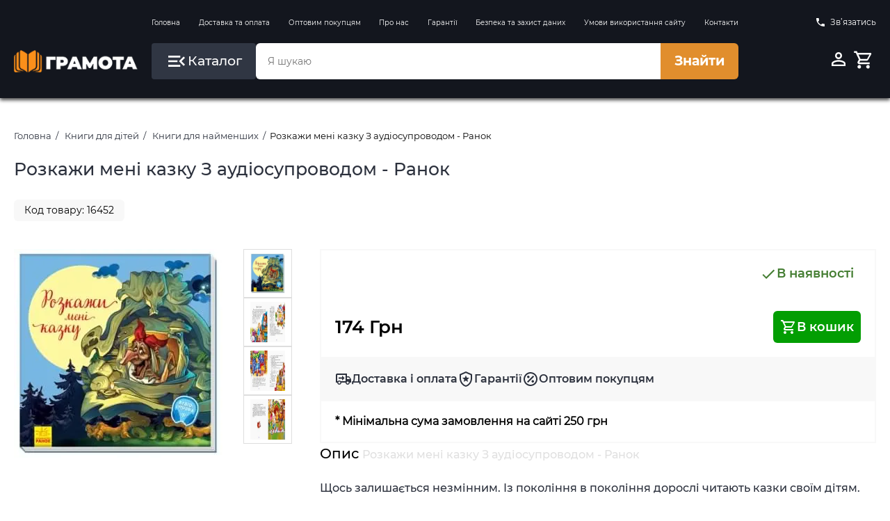

--- FILE ---
content_type: text/html;charset=utf-8
request_url: https://grammata.kiev.ua/products/16452
body_size: 15823
content:










<!DOCTYPE html>
<html lang="uk">
<head>
    <meta charset="UTF-8">
    
    <!-- Google Tag Manager -->
    <script>(function(w,d,s,l,i){w[l]=w[l]||[];w[l].push({'gtm.start':
            new Date().getTime(),event:'gtm.js'});var f=d.getElementsByTagName(s)[0],
        j=d.createElement(s),dl=l!='dataLayer'?'&l='+l:'';j.async=true;j.src=
        'https://www.googletagmanager.com/gtm.js?id='+i+dl;f.parentNode.insertBefore(j,f);
    })(window,document,'script','dataLayer','GTM-5LRGGCX');</script>
    <!-- End Google Tag Manager -->

    <!-- Google tag (gtag.js) -->
    <script async src="https://www.googletagmanager.com/gtag/js?id=AW-659201324"></script>
    <script>
        window.dataLayer = window.dataLayer || [];
        function gtag(){dataLayer.push(arguments);}
        gtag('js', new Date());

        gtag('config', 'AW-659201324');
    </script>
    
    <script>
        gtag('event', 'page_view', {
            'send_to': 'AW-659201324',
            'value': 'replace with value',
            'items': [{
                'id': 'replace with value',
                'google_business_vertical': 'retail'
            }]
        });
    </script>
    
    
    <title>Купити "Розкажи мені казку З аудіосупроводом - Ранок" в Грамота</title>

    <meta name="viewport" content="width=device-width, initial-scale=1.0">
    <meta name="robots" content="index, follow">
    
    <meta name="keywords" content="Розкажи мені казку З аудіосупроводом - Ранок, купити, замовити, відгуки, рецензії, ціна, Книги для найменших">
    
    
    <meta name="description" content="Купити &#034;Розкажи мені казку З аудіосупроводом - Ранок&#034; в інтернет-магазині книжок Грамота за ціною 174 грн. Замовити книгу, відгуки, рецензії">
    
    
    
    

    <meta property="og:type" content="website">
    <meta property="og:title" content="Купити &#034;Розкажи мені казку З аудіосупроводом - Ранок&#034; в Грамота">
    <meta property="og:description" content="Купити &#034;Розкажи мені казку З аудіосупроводом - Ранок&#034; в інтернет-магазині книжок Грамота за ціною 174 грн. Замовити книгу, відгуки, рецензії">
    <meta property="og:image" content="/assets/img/GrammataLogo_250x250.jpg">
    <meta property="og:site_name" content="Грамота">

    <link rel="apple-touch-icon" href="/assets/img/apple-touch-icon.png" sizes="180x180">
    <link rel="icon" type="image/png" href="/assets/img/favicon_96x96.png" sizes="96x96">
    <link rel="icon" type="image/png" href="/assets/img/favicon_32x32.png" sizes="32x32">
    <link rel="icon" type="image/png" href="/assets/img/favicon_16x16.png" sizes="16x16">
    <link rel="manifest" href="/assets/img/site.webmanifest">

    <link href="/assets/tmp/base/css/lib.css" rel="stylesheet">
    <link href="/assets/tmp/base/css/main.css?v=1767822609977" rel="stylesheet">
<script type="application/ld+json">
    {"@context":"https://schema.org","@type":["Product","Book"],"name":"Розкажи мені казку З аудіосупроводом - Ранок","identifier":[{"@type":"PropertyValue","propertyID":"ISBN","value":"9786170962973"},{"@type":"PropertyValue","propertyID":"SKU","value":"16452"}],"image":["/files/products/16452_large.jpg","/files/products/16452_0.jpg","/files/products/16452_1.jpg","/files/products/16452_2.jpg","/files/products/16452_3.jpg"],"description":"Щось залишається незмінним. Із покоління в покоління дорослі читають казки своїм дітям. Так дитина вчиться розрізняти емоції, переживати, співчувати й оцінювати вчинки героїв. У книзі «Розкажи мені казку» зібрано улюблені казки дітей і дорослих. Усередині ви знайдете казки: Баба Яга; Три ведведі; Пан Коцький; Солом'яний бичок; Маша і Ведмідь; Курочка Ряба. Головні герої яких з радістю розкажуть вашій дитині про свої пригоди. Приємного прочитання. Увага! Озвучено три казки.","sku":"16452","isbn":"9786170962973","brand":{"@type":"Organization","name":"Ранок"},"manufacturer":{"@type":"Organization","name":"Ранок"},"publisher":{"@type":"Organization","name":"Ранок"},"offers":{"@type":"Offer","priceCurrency":"UAH","itemCondition":"https://schema.org/NewCondition","url":"https://grammata.kiev.ua/products/16452","price":174.0,"availability":"https://schema.org/InStock"}}
</script>
<link href="/assets/tmp/products/css/lib.css?v=1767822609977" rel="stylesheet">
<link href="/assets/tmp/products/css/main.css?v=1767822609977" rel="stylesheet">




</head>
<body>

<!-- Google Tag Manager (noscript) -->
<noscript>
    <iframe src="https://www.googletagmanager.com/ns.html?id=GTM-5LRGGCX"
            height="0" width="0" style="display:none;visibility:hidden"></iframe>
</noscript>
<!-- End Google Tag Manager (noscript) -->

<div class="site-bg" id="siteBg"></div>
<header class="header">
    <div class="container">
        <div class="header__inner">
            <div class="header__inner-box is-hidden-mobile">
                
                
                
                
                
                
                
                
                
                
                
                
                
                
                
                
            </div>

            <div class="header__inner-box is-hidden-mobile">
                <nav class="header__navigation">
                    <ul class="header__navigation-list">
                        <li class="header__navigation-list-item">
                            <a class="header__navigation-list-link"
                               href="https://grammata.kiev.ua/">Головна</a>
                        </li>
                        <li class="header__navigation-list-item">
                            <a class="header__navigation-list-link"
                               href="/sections/delivery">Доставка та оплата</a>
                        </li>
                        <li class="header__navigation-list-item">
                            <a class="header__navigation-list-link"
                               href="/sections/157">Оптовим покупцям</a>
                        </li>
                        <li class="header__navigation-list-item">
                            <a class="header__navigation-list-link"
                               href="/sections/158">Про нас</a>
                        </li>
                        <li class="header__navigation-list-item">
                            <a class="header__navigation-list-link"
                               href="/sections/150">Гарантії</a>
                        </li>
                        <li class="header__navigation-list-item">
                            <a class="header__navigation-list-link"
                               href="/sections/159">Безпека та захист даних</a>
                        </li>
                        <li class="header__navigation-list-item">
                            <a class="header__navigation-list-link"
                               href="/sections/160">Умови використання сайту</a>
                        </li>
                        <li class="header__navigation-list-item">
                            <a class="header__navigation-list-link"
                               href="/sections/contacts">Контакти</a>
                        </li>
                    </ul>
                </nav>
            </div>

            <div class="header__inner-box is-hidden-mobile">
                <a id="popup-contacts" class="header__phone-link">
                    <svg class="header__phone-icon" viewBox="0 0 24 24">
                        <path d="M6.62,10.79C8.06,13.62 10.38,15.94 13.21,17.38L15.41,15.18C15.69,14.9 16.08,14.82 16.43,14.93C17.55,15.3 18.75,15.5 20,15.5A1,1 0 0,1 21,16.5V20A1,1 0 0,1 20,21A17,17 0 0,1 3,4A1,1 0 0,1 4,3H7.5A1,1 0 0,1 8.5,4C8.5,5.25 8.7,6.45 9.07,7.57C9.18,7.92 9.1,8.31 8.82,8.59L6.62,10.79Z"/>
                    </svg>
                    Зв’язатись
                </a>
                <div id="popup-contacts-box" class="header__phone-link-box">
                    <div class="popup-inner popup-contacts">
                        <div class="popup-inner__head">
                        </div>
                        <div class="popup-inner__main">
                            <a href="tel:+380676162107">
                                <svg class="popup-inner__main-icon" viewBox="0 0 24 24">
                                    <path d="M6.62,10.79C8.06,13.62 10.38,15.94 13.21,17.38L15.41,15.18C15.69,14.9 16.08,14.82 16.43,14.93C17.55,15.3 18.75,15.5 20,15.5A1,1 0 0,1 21,16.5V20A1,1 0 0,1 20,21A17,17 0 0,1 3,4A1,1 0 0,1 4,3H7.5A1,1 0 0,1 8.5,4C8.5,5.25 8.7,6.45 9.07,7.57C9.18,7.92 9.1,8.31 8.82,8.59L6.62,10.79Z"/>
                                </svg>
                                (067) 616 21 07</a>
                            <a href="/sections/contacts" title="Зворотний зв'язок">Написати нам</a>
                            <span>Пн-Пт 10:00-18:00</span>
                        </div>
                    </div>
                </div>
            </div>

            <div class="header__inner-box is-hidden-mobile">
                <a class="logo" href="https://grammata.kiev.ua/">
                    <picture class="logo__img">
                        <source type="image/webp" srcset="/assets/img/logo.webp" width="211" height="37">
                        <source type="image/png" srcset="/assets/img/logo.png" width="211" height="37">
                        <img class="logo__img" title="Грамота" src="/assets/img/logo.png" alt="Грамота" width="211" height="37">
                    </picture>
                </a>
            </div>

            <div class="header__inner-box header__inner-box--search-wrapper">
                <button class="btn header__catalog-btn" id="headerCatalogBtn">
                    <svg class="header__catalog-btn-icon" width="32" height="32" viewBox="0 0 24 24">
                        <path d="M21,15.61L19.59,17L14.58,12L19.59,7L21,8.39L17.44,12L21,15.61M3,6H16V8H3V6M3,13V11H13V13H3M3,18V16H16V18H3Z"/>
                    </svg>
                    <span class="header__catalog-btn-text">Каталог</span>
                </button>

                <form class="form-search">
                    <input id="search-input" class="form-search__input" type="search" placeholder="Я шукаю" dir="ltr"
                           spellcheck=false autocorrect="off" autocomplete="off" autocapitalize="off" maxlength="2048"
                           tabindex="0"
                           style=" width: 100%;
                            height: 100%;
                            padding-left: 1.7rem;
                            font-size: 1.4rem;
                            color: inherit;
                            border-radius: 10px;
                            border: none;
                            border-top-left-radius: 6px;
                            border-bottom-left-radius: 6px;
                            border-top-right-radius: 0;
                            border-bottom-right-radius: 0;}">
                    <button class="btn form-search__btn" onclick="searchProducts()" type="button">Знайти</button>
                </form>
            </div>

            <div class="header__inner-box">
                <div class="header__profile-control">
                    
                    
                        <a class="header__profile-btn btn" href="/login" title="Вхід до кабінету">
                            <svg class="header__profile-btn-icon" viewBox="0 0 24 24">
                                <path d="M12,4A4,4 0 0,1 16,8A4,4 0 0,1 12,12A4,4 0 0,1 8,8A4,4 0 0,1 12,4M12,6A2,2 0 0,0 10,8A2,2 0 0,0 12,10A2,2 0 0,0 14,8A2,2 0 0,0 12,6M12,13C14.67,13 20,14.33 20,17V20H4V17C4,14.33 9.33,13 12,13M12,14.9C9.03,14.9 5.9,16.36 5.9,17V18.1H18.1V17C18.1,16.36 14.97,14.9 12,14.9Z"/>
                            </svg>
                        </a>
                    
                    
                    
                    
                    
                    
                    
                        
                        
                            <button class="header__profile-btn btn" onclick="openElement('#basketModal', '_open');">
                                <svg class="header__profile-btn-icon" viewBox="0 0 24 24">
                                    <path d="M17,18A2,2 0 0,1 19,20A2,2 0 0,1 17,22C15.89,22 15,21.1 15,20C15,18.89 15.89,18 17,18M1,2H4.27L5.21,4H20A1,1 0 0,1 21,5C21,5.17 20.95,5.34 20.88,5.5L17.3,11.97C16.96,12.58 16.3,13 15.55,13H8.1L7.2,14.63L7.17,14.75A0.25,0.25 0 0,0 7.42,15H19V17H7C5.89,17 5,16.1 5,15C5,14.65 5.09,14.32 5.24,14.04L6.6,11.59L3,4H1V2M7,18A2,2 0 0,1 9,20A2,2 0 0,1 7,22C5.89,22 5,21.1 5,20C5,18.89 5.89,18 7,18M16,11L18.78,6H6.14L8.5,11H16Z"/>
                                </svg>

                                <span data-quantity-sum-price-trigger class="header__profile-btn-quantity" style="display: none">0</span>
                            </button>
                        
                    

                </div>
            </div>
        </div>
        <div class="header-catalog is-hidden-mobile" id="headerDesktopCatalog">
            <div class="header-catalog__inner is-hidden-mobile">
                <ul class="header-catalog__list">
                    
                        
                            <li class="header-catalog__list-item">
                                <a class="header-catalog__list-link" href="/catalog/57">Навчальна література</a>
                                <div class="header-catalog__result">
                                    
                                        
                                            <ul class="header-catalog__sublist">
                                                <a class="header-catalog__sublist-title" href="/catalog/61">Контурні карти та атласи</a>
                                                
                                            </ul>
                                        
                                            <ul class="header-catalog__sublist">
                                                <a class="header-catalog__sublist-title" href="/catalog/64">Шкільні зошити та підручники</a>
                                                
                                                    
                                                        <li class="header-catalog__sublist-item">
                                                            <a class="header-catalog__sublist-link"
                                                               href="/catalog/85">1 клас підручники НУШ</a>
                                                        </li>
                                                    
                                                        <li class="header-catalog__sublist-item">
                                                            <a class="header-catalog__sublist-link"
                                                               href="/catalog/119">1 клас робочі зошити НУШ</a>
                                                        </li>
                                                    
                                                        <li class="header-catalog__sublist-item">
                                                            <a class="header-catalog__sublist-link"
                                                               href="/catalog/86">2 клас підручники НУШ</a>
                                                        </li>
                                                    
                                                        <li class="header-catalog__sublist-item">
                                                            <a class="header-catalog__sublist-link"
                                                               href="/catalog/106">2 клас робочі зошити НУШ</a>
                                                        </li>
                                                    
                                                        <li class="header-catalog__sublist-item">
                                                            <a class="header-catalog__sublist-link"
                                                               href="/catalog/87">3 клас підручники НУШ</a>
                                                        </li>
                                                    
                                                        <li class="header-catalog__sublist-item">
                                                            <a class="header-catalog__sublist-link"
                                                               href="/catalog/107">3 клас робочі зошити НУШ</a>
                                                        </li>
                                                    
                                                        <li class="header-catalog__sublist-item">
                                                            <a class="header-catalog__sublist-link"
                                                               href="/catalog/88">4 клас підручники НУШ</a>
                                                        </li>
                                                    
                                                        <li class="header-catalog__sublist-item">
                                                            <a class="header-catalog__sublist-link"
                                                               href="/catalog/110">4 клас робочі зошити НУШ</a>
                                                        </li>
                                                    
                                                        <li class="header-catalog__sublist-item">
                                                            <a class="header-catalog__sublist-link"
                                                               href="/catalog/89">5 клас підручники НУШ</a>
                                                        </li>
                                                    
                                                        <li class="header-catalog__sublist-item">
                                                            <a class="header-catalog__sublist-link"
                                                               href="/catalog/111">5 клас робочі зошити НУШ</a>
                                                        </li>
                                                    
                                                        <li class="header-catalog__sublist-item">
                                                            <a class="header-catalog__sublist-link"
                                                               href="/catalog/90">6 клас підручники НУШ</a>
                                                        </li>
                                                    
                                                        <li class="header-catalog__sublist-item">
                                                            <a class="header-catalog__sublist-link"
                                                               href="/catalog/112">6 клас робочі зошити НУШ</a>
                                                        </li>
                                                    
                                                        <li class="header-catalog__sublist-item">
                                                            <a class="header-catalog__sublist-link"
                                                               href="/catalog/91">7 клас підручники НУШ</a>
                                                        </li>
                                                    
                                                        <li class="header-catalog__sublist-item">
                                                            <a class="header-catalog__sublist-link"
                                                               href="/catalog/108">7 клас робочі зошити НУШ</a>
                                                        </li>
                                                    
                                                        <li class="header-catalog__sublist-item">
                                                            <a class="header-catalog__sublist-link"
                                                               href="/catalog/92">8 клас підручники НУШ</a>
                                                        </li>
                                                    
                                                        <li class="header-catalog__sublist-item">
                                                            <a class="header-catalog__sublist-link"
                                                               href="/catalog/109">8 клас робочі зошити НУШ</a>
                                                        </li>
                                                    
                                                        <li class="header-catalog__sublist-item">
                                                            <a class="header-catalog__sublist-link"
                                                               href="/catalog/93">9 клас підручники</a>
                                                        </li>
                                                    
                                                        <li class="header-catalog__sublist-item">
                                                            <a class="header-catalog__sublist-link"
                                                               href="/catalog/113">9 клас робочі зошити</a>
                                                        </li>
                                                    
                                                        <li class="header-catalog__sublist-item">
                                                            <a class="header-catalog__sublist-link"
                                                               href="/catalog/94">10 клас підручники</a>
                                                        </li>
                                                    
                                                        <li class="header-catalog__sublist-item">
                                                            <a class="header-catalog__sublist-link"
                                                               href="/catalog/114">10 клас робочі зошити</a>
                                                        </li>
                                                    
                                                        <li class="header-catalog__sublist-item">
                                                            <a class="header-catalog__sublist-link"
                                                               href="/catalog/95">11 клас підручники</a>
                                                        </li>
                                                    
                                                        <li class="header-catalog__sublist-item">
                                                            <a class="header-catalog__sublist-link"
                                                               href="/catalog/116">11 клас робочі зошити</a>
                                                        </li>
                                                    
                                                
                                            </ul>
                                        
                                            <ul class="header-catalog__sublist">
                                                <a class="header-catalog__sublist-title" href="/catalog/122">Підготовка до ЗНО/НМТ 2026 року</a>
                                                
                                                    
                                                        <li class="header-catalog__sublist-item">
                                                            <a class="header-catalog__sublist-link"
                                                               href="/catalog/150">ЗНО/НМТ Українська мова та література 2026 рік</a>
                                                        </li>
                                                    
                                                        <li class="header-catalog__sublist-item">
                                                            <a class="header-catalog__sublist-link"
                                                               href="/catalog/151">ЗНО/НМТ Історія України 2026 рік</a>
                                                        </li>
                                                    
                                                        <li class="header-catalog__sublist-item">
                                                            <a class="header-catalog__sublist-link"
                                                               href="/catalog/152">ЗНО/НМТ Математика 2026 рік</a>
                                                        </li>
                                                    
                                                        <li class="header-catalog__sublist-item">
                                                            <a class="header-catalog__sublist-link"
                                                               href="/catalog/153">ЗНО/НМТ Англійська мова 2026 рік</a>
                                                        </li>
                                                    
                                                        <li class="header-catalog__sublist-item">
                                                            <a class="header-catalog__sublist-link"
                                                               href="/catalog/154">ЗНО/НМТ Географія 2026 рік</a>
                                                        </li>
                                                    
                                                        <li class="header-catalog__sublist-item">
                                                            <a class="header-catalog__sublist-link"
                                                               href="/catalog/155">ЗНО/НМТ Біологія 2026 рік</a>
                                                        </li>
                                                    
                                                        <li class="header-catalog__sublist-item">
                                                            <a class="header-catalog__sublist-link"
                                                               href="/catalog/156">ЗНО/НМТ Фізика 2026 рік</a>
                                                        </li>
                                                    
                                                        <li class="header-catalog__sublist-item">
                                                            <a class="header-catalog__sublist-link"
                                                               href="/catalog/157">ЗНО/НМТ Хімія 2026 рік</a>
                                                        </li>
                                                    
                                                        <li class="header-catalog__sublist-item">
                                                            <a class="header-catalog__sublist-link"
                                                               href="/catalog/168">ЗНО/НМТ Німецька мова 2026 рік</a>
                                                        </li>
                                                    
                                                
                                            </ul>
                                        
                                            <ul class="header-catalog__sublist">
                                                <a class="header-catalog__sublist-title" href="/catalog/124">Підготовка до ДПА 2025 року</a>
                                                
                                                    
                                                        <li class="header-catalog__sublist-item">
                                                            <a class="header-catalog__sublist-link"
                                                               href="/catalog/125">ДПА 2025 4 клас</a>
                                                        </li>
                                                    
                                                        <li class="header-catalog__sublist-item">
                                                            <a class="header-catalog__sublist-link"
                                                               href="/catalog/126">ДПА 2025 9 клас</a>
                                                        </li>
                                                    
                                                
                                            </ul>
                                        
                                            <ul class="header-catalog__sublist">
                                                <a class="header-catalog__sublist-title" href="/catalog/63">Дошкільна навчальна література</a>
                                                
                                                    
                                                        <li class="header-catalog__sublist-item">
                                                            <a class="header-catalog__sublist-link"
                                                               href="/catalog/82">До 3 років</a>
                                                        </li>
                                                    
                                                        <li class="header-catalog__sublist-item">
                                                            <a class="header-catalog__sublist-link"
                                                               href="/catalog/83">3-5 років</a>
                                                        </li>
                                                    
                                                        <li class="header-catalog__sublist-item">
                                                            <a class="header-catalog__sublist-link"
                                                               href="/catalog/84">5-6 років</a>
                                                        </li>
                                                    
                                                
                                            </ul>
                                        
                                            <ul class="header-catalog__sublist">
                                                <a class="header-catalog__sublist-title" href="/catalog/66">Іноземні мови</a>
                                                
                                                    
                                                        <li class="header-catalog__sublist-item">
                                                            <a class="header-catalog__sublist-link"
                                                               href="/catalog/244">Польська мова</a>
                                                        </li>
                                                    
                                                        <li class="header-catalog__sublist-item">
                                                            <a class="header-catalog__sublist-link"
                                                               href="/catalog/214">Видавництво Oxford University Press</a>
                                                        </li>
                                                    
                                                        <li class="header-catalog__sublist-item">
                                                            <a class="header-catalog__sublist-link"
                                                               href="/catalog/149">Видавництво Pearson Longman</a>
                                                        </li>
                                                    
                                                        <li class="header-catalog__sublist-item">
                                                            <a class="header-catalog__sublist-link"
                                                               href="/catalog/100">Англійська мова</a>
                                                        </li>
                                                    
                                                        <li class="header-catalog__sublist-item">
                                                            <a class="header-catalog__sublist-link"
                                                               href="/catalog/133">Серія Читаю англійською</a>
                                                        </li>
                                                    
                                                        <li class="header-catalog__sublist-item">
                                                            <a class="header-catalog__sublist-link"
                                                               href="/catalog/101">Серія Англійський клуб</a>
                                                        </li>
                                                    
                                                        <li class="header-catalog__sublist-item">
                                                            <a class="header-catalog__sublist-link"
                                                               href="/catalog/105">Французька та німецька мови</a>
                                                        </li>
                                                    
                                                
                                            </ul>
                                        
                                    
                                </div>
                            </li>
                        
                            <li class="header-catalog__list-item">
                                <a class="header-catalog__list-link" href="/catalog/59">Книги для дітей</a>
                                <div class="header-catalog__result">
                                    
                                        
                                            <ul class="header-catalog__sublist">
                                                <a class="header-catalog__sublist-title" href="/catalog/225">Гаррі Поттер</a>
                                                
                                            </ul>
                                        
                                            <ul class="header-catalog__sublist">
                                                <a class="header-catalog__sublist-title" href="/catalog/227">Гравіті Фолз Disney</a>
                                                
                                            </ul>
                                        
                                            <ul class="header-catalog__sublist">
                                                <a class="header-catalog__sublist-title" href="/catalog/70">Книги для найменших</a>
                                                
                                            </ul>
                                        
                                            <ul class="header-catalog__sublist">
                                                <a class="header-catalog__sublist-title" href="/catalog/71">Молодший шкільний вік</a>
                                                
                                            </ul>
                                        
                                            <ul class="header-catalog__sublist">
                                                <a class="header-catalog__sublist-title" href="/catalog/72">Книги для підлітків</a>
                                                
                                            </ul>
                                        
                                            <ul class="header-catalog__sublist">
                                                <a class="header-catalog__sublist-title" href="/catalog/228">Книжки з наліпками</a>
                                                
                                            </ul>
                                        
                                            <ul class="header-catalog__sublist">
                                                <a class="header-catalog__sublist-title" href="/catalog/229">Комікси для дітей</a>
                                                
                                            </ul>
                                        
                                            <ul class="header-catalog__sublist">
                                                <a class="header-catalog__sublist-title" href="/catalog/230">Віммельбухи</a>
                                                
                                            </ul>
                                        
                                            <ul class="header-catalog__sublist">
                                                <a class="header-catalog__sublist-title" href="/catalog/237">Книги - лабіринти</a>
                                                
                                            </ul>
                                        
                                    
                                </div>
                            </li>
                        
                            <li class="header-catalog__list-item">
                                <a class="header-catalog__list-link" href="/catalog/143">Книги для дорослих</a>
                                <div class="header-catalog__result">
                                    
                                        
                                            <ul class="header-catalog__sublist">
                                                <a class="header-catalog__sublist-title" href="/catalog/144">Художня література</a>
                                                
                                                    
                                                        <li class="header-catalog__sublist-item">
                                                            <a class="header-catalog__sublist-link"
                                                               href="/catalog/231">Фантастика та фентезі</a>
                                                        </li>
                                                    
                                                        <li class="header-catalog__sublist-item">
                                                            <a class="header-catalog__sublist-link"
                                                               href="/catalog/239">Трилер та жахи</a>
                                                        </li>
                                                    
                                                        <li class="header-catalog__sublist-item">
                                                            <a class="header-catalog__sublist-link"
                                                               href="/catalog/241">Детективи та бойовики</a>
                                                        </li>
                                                    
                                                        <li class="header-catalog__sublist-item">
                                                            <a class="header-catalog__sublist-link"
                                                               href="/catalog/240">Класична та сучасна проза</a>
                                                        </li>
                                                    
                                                        <li class="header-catalog__sublist-item">
                                                            <a class="header-catalog__sublist-link"
                                                               href="/catalog/243">Поезія</a>
                                                        </li>
                                                    
                                                
                                            </ul>
                                        
                                            <ul class="header-catalog__sublist">
                                                <a class="header-catalog__sublist-title" href="/catalog/145">Нон-фікшн</a>
                                                
                                                    
                                                        <li class="header-catalog__sublist-item">
                                                            <a class="header-catalog__sublist-link"
                                                               href="/catalog/147">Бізнес</a>
                                                        </li>
                                                    
                                                        <li class="header-catalog__sublist-item">
                                                            <a class="header-catalog__sublist-link"
                                                               href="/catalog/148">Науково-популярна та Біографії</a>
                                                        </li>
                                                    
                                                        <li class="header-catalog__sublist-item">
                                                            <a class="header-catalog__sublist-link"
                                                               href="/catalog/181">Психологія та Саморозвиток</a>
                                                        </li>
                                                    
                                                        <li class="header-catalog__sublist-item">
                                                            <a class="header-catalog__sublist-link"
                                                               href="/catalog/182">Здоровий спосіб життя</a>
                                                        </li>
                                                    
                                                        <li class="header-catalog__sublist-item">
                                                            <a class="header-catalog__sublist-link"
                                                               href="/catalog/183">Комп`ютерна література</a>
                                                        </li>
                                                    
                                                        <li class="header-catalog__sublist-item">
                                                            <a class="header-catalog__sublist-link"
                                                               href="/catalog/208">Маркетинг та менеджмент</a>
                                                        </li>
                                                    
                                                        <li class="header-catalog__sublist-item">
                                                            <a class="header-catalog__sublist-link"
                                                               href="/catalog/242">Історія та історичні постаті</a>
                                                        </li>
                                                    
                                                        <li class="header-catalog__sublist-item">
                                                            <a class="header-catalog__sublist-link"
                                                               href="/catalog/209">Культура та мистецтво</a>
                                                        </li>
                                                    
                                                        <li class="header-catalog__sublist-item">
                                                            <a class="header-catalog__sublist-link"
                                                               href="/catalog/210">Виховання дітей</a>
                                                        </li>
                                                    
                                                        <li class="header-catalog__sublist-item">
                                                            <a class="header-catalog__sublist-link"
                                                               href="/catalog/212">Наука та освіта</a>
                                                        </li>
                                                    
                                                        <li class="header-catalog__sublist-item">
                                                            <a class="header-catalog__sublist-link"
                                                               href="/catalog/213">Медична література</a>
                                                        </li>
                                                    
                                                        <li class="header-catalog__sublist-item">
                                                            <a class="header-catalog__sublist-link"
                                                               href="/catalog/236">Кулінарія</a>
                                                        </li>
                                                    
                                                
                                            </ul>
                                        
                                            <ul class="header-catalog__sublist">
                                                <a class="header-catalog__sublist-title" href="/catalog/238">Комікси </a>
                                                
                                            </ul>
                                        
                                            <ul class="header-catalog__sublist">
                                                <a class="header-catalog__sublist-title" href="/catalog/180">Автошкола</a>
                                                
                                            </ul>
                                        
                                    
                                </div>
                            </li>
                        
                            <li class="header-catalog__list-item">
                                <a class="header-catalog__list-link" href="/catalog/245">Книги англійською мовою</a>
                                <div class="header-catalog__result">
                                    
                                        
                                            <ul class="header-catalog__sublist">
                                                <a class="header-catalog__sublist-title" href="/catalog/248">Книги для дітей англійською мовою</a>
                                                
                                            </ul>
                                        
                                            <ul class="header-catalog__sublist">
                                                <a class="header-catalog__sublist-title" href="/catalog/246">Проза, класика англійською мовою</a>
                                                
                                            </ul>
                                        
                                            <ul class="header-catalog__sublist">
                                                <a class="header-catalog__sublist-title" href="/catalog/247">Фантастика, фентезі англійською мовою</a>
                                                
                                            </ul>
                                        
                                    
                                </div>
                            </li>
                        
                            <li class="header-catalog__list-item">
                                <a class="header-catalog__list-link" href="/catalog/60">Ігри та творчість</a>
                                <div class="header-catalog__result">
                                    
                                        
                                            <ul class="header-catalog__sublist">
                                                <a class="header-catalog__sublist-title" href="/catalog/120">Розмальовки</a>
                                                
                                            </ul>
                                        
                                            <ul class="header-catalog__sublist">
                                                <a class="header-catalog__sublist-title" href="/catalog/99">Ігри</a>
                                                
                                            </ul>
                                        
                                            <ul class="header-catalog__sublist">
                                                <a class="header-catalog__sublist-title" href="/catalog/139">Навчальні та розвивальні ігри</a>
                                                
                                            </ul>
                                        
                                            <ul class="header-catalog__sublist">
                                                <a class="header-catalog__sublist-title" href="/catalog/141">Різні цікавинки</a>
                                                
                                            </ul>
                                        
                                            <ul class="header-catalog__sublist">
                                                <a class="header-catalog__sublist-title" href="/catalog/142">Набори з гіпсом та піском</a>
                                                
                                            </ul>
                                        
                                            <ul class="header-catalog__sublist">
                                                <a class="header-catalog__sublist-title" href="/catalog/138">Наукові ігри</a>
                                                
                                            </ul>
                                        
                                            <ul class="header-catalog__sublist">
                                                <a class="header-catalog__sublist-title" href="/catalog/77">Енциклопедії</a>
                                                
                                            </ul>
                                        
                                            <ul class="header-catalog__sublist">
                                                <a class="header-catalog__sublist-title" href="/catalog/121">Початкова школа</a>
                                                
                                            </ul>
                                        
                                            <ul class="header-catalog__sublist">
                                                <a class="header-catalog__sublist-title" href="/catalog/186">Набори для розкопок Paleontology</a>
                                                
                                            </ul>
                                        
                                            <ul class="header-catalog__sublist">
                                                <a class="header-catalog__sublist-title" href="/catalog/176">Пазли</a>
                                                
                                            </ul>
                                        
                                            <ul class="header-catalog__sublist">
                                                <a class="header-catalog__sublist-title" href="/catalog/179">Кросворди для дітей</a>
                                                
                                            </ul>
                                        
                                    
                                </div>
                            </li>
                        
                            <li class="header-catalog__list-item">
                                <a class="header-catalog__list-link" href="/catalog/65">Довідники та Словники</a>
                                <div class="header-catalog__result">
                                    
                                        
                                            <ul class="header-catalog__sublist">
                                                <a class="header-catalog__sublist-title" href="/catalog/102">Довідники</a>
                                                
                                            </ul>
                                        
                                            <ul class="header-catalog__sublist">
                                                <a class="header-catalog__sublist-title" href="/catalog/103">Словники</a>
                                                
                                            </ul>
                                        
                                    
                                </div>
                            </li>
                        
                            <li class="header-catalog__list-item">
                                <a class="header-catalog__list-link" href="/catalog/67">Наочні посібники</a>
                                <div class="header-catalog__result">
                                    
                                        
                                            <ul class="header-catalog__sublist">
                                                <a class="header-catalog__sublist-title" href="/catalog/129">Дошкільні</a>
                                                
                                            </ul>
                                        
                                            <ul class="header-catalog__sublist">
                                                <a class="header-catalog__sublist-title" href="/catalog/117">1-4 клас</a>
                                                
                                            </ul>
                                        
                                            <ul class="header-catalog__sublist">
                                                <a class="header-catalog__sublist-title" href="/catalog/118">5-11 клас</a>
                                                
                                            </ul>
                                        
                                    
                                </div>
                            </li>
                        
                            <li class="header-catalog__list-item">
                                <a class="header-catalog__list-link" href="/catalog/58">Методична література</a>
                                <div class="header-catalog__result">
                                    
                                        
                                            <ul class="header-catalog__sublist">
                                                <a class="header-catalog__sublist-title" href="/catalog/68">Дошкільна</a>
                                                
                                            </ul>
                                        
                                            <ul class="header-catalog__sublist">
                                                <a class="header-catalog__sublist-title" href="/catalog/69">Шкільна</a>
                                                
                                                    
                                                        <li class="header-catalog__sublist-item">
                                                            <a class="header-catalog__sublist-link"
                                                               href="/catalog/96">1-4 клас</a>
                                                        </li>
                                                    
                                                        <li class="header-catalog__sublist-item">
                                                            <a class="header-catalog__sublist-link"
                                                               href="/catalog/97">5-9 клас</a>
                                                        </li>
                                                    
                                                        <li class="header-catalog__sublist-item">
                                                            <a class="header-catalog__sublist-link"
                                                               href="/catalog/98">10-11 клас</a>
                                                        </li>
                                                    
                                                
                                            </ul>
                                        
                                            <ul class="header-catalog__sublist">
                                                <a class="header-catalog__sublist-title" href="/catalog/130">Логопедія</a>
                                                
                                            </ul>
                                        
                                    
                                </div>
                            </li>
                        
                            <li class="header-catalog__list-item">
                                <a class="header-catalog__list-link" href="/catalog/128">Шкільна та дошкільна документація</a>
                                <div class="header-catalog__result">
                                    
                                </div>
                            </li>
                        
                            <li class="header-catalog__list-item">
                                <a class="header-catalog__list-link" href="/catalog/146">Настільні ігри</a>
                                <div class="header-catalog__result">
                                    
                                        
                                            <ul class="header-catalog__sublist">
                                                <a class="header-catalog__sublist-title" href="/catalog/140">Для дітей</a>
                                                
                                            </ul>
                                        
                                    
                                </div>
                            </li>
                        
                            <li class="header-catalog__list-item">
                                <a class="header-catalog__list-link" href="/catalog/62">Канцтовари</a>
                                <div class="header-catalog__result">
                                    
                                </div>
                            </li>
                        
                            <li class="header-catalog__list-item">
                                <a class="header-catalog__list-link" href="/catalog/224">Новорічний асортимент</a>
                                <div class="header-catalog__result">
                                    
                                </div>
                            </li>
                        
                            <li class="header-catalog__list-item">
                                <a class="header-catalog__list-link" href="/catalog/134">Вправи на літні канікули</a>
                                <div class="header-catalog__result">
                                    
                                </div>
                            </li>
                        
                            <li class="header-catalog__list-item">
                                <a class="header-catalog__list-link" href="/catalog/222">Вправи на зимові канікули</a>
                                <div class="header-catalog__result">
                                    
                                </div>
                            </li>
                        
                            <li class="header-catalog__list-item">
                                <a class="header-catalog__list-link" href="/catalog/215">Літо, пляж, плавання, басейни</a>
                                <div class="header-catalog__result">
                                    
                                </div>
                            </li>
                        
                            <li class="header-catalog__list-item">
                                <a class="header-catalog__list-link" href="/catalog/216">Картини за номерами</a>
                                <div class="header-catalog__result">
                                    
                                        
                                            <ul class="header-catalog__sublist">
                                                <a class="header-catalog__sublist-title" href="/catalog/235">Картини за номерами Кіно та музика</a>
                                                
                                            </ul>
                                        
                                            <ul class="header-catalog__sublist">
                                                <a class="header-catalog__sublist-title" href="/catalog/220">Картини за номерами для дітей</a>
                                                
                                            </ul>
                                        
                                            <ul class="header-catalog__sublist">
                                                <a class="header-catalog__sublist-title" href="/catalog/219">Картини за номерами Великі</a>
                                                
                                            </ul>
                                        
                                    
                                </div>
                            </li>
                        
                    
                </ul>
            </div>
        </div>
        <div class="menu" id="headerMobileMenu">
            <nav class="menu__navigation">
                <div class="menu__head">
                    <div class="menu__logo">
                        <a class="menu__logo-link" href="https://grammata.kiev.ua/">
                            <picture class="menu__logo-img">
                                <source type="image/webp" srcset="/assets/img/logo-black-text.webp" width="211" height="37">
                                <source type="image/png" srcset="/assets/img/logo-black-text.png" width="211" height="37">
                                <img class="menu__logo-img" title="Грамота" src="/assets/img/logo-black-text.png" alt="Грамота" width="211" height="37">
                            </picture>
                        </a>
                    </div>

                    <button class="btn menu__close-btn" id="menuCloseBtn">
                        <svg class="menu__close-btn-icon" width="26" height="26" viewBox="0 0 24 24">
                            <path d="M19,6.41L17.59,5L12,10.59L6.41,5L5,6.41L10.59,12L5,17.59L6.41,19L12,13.41L17.59,19L19,17.59L13.41,12L19,6.41Z"/>
                        </svg>
                    </button>
                </div>

                <ul class="menu__navigation-list">
                    <li class="menu__navigation-list-item">
                        <button class="btn menu__navigation-list-btn" id="mobileCatalogOpen">
                            <svg class="menu__navigation-list-btn-icon" width="32" height="32" viewBox="0 0 24 24">
                                <path d="M21,15.61L19.59,17L14.58,12L19.59,7L21,8.39L17.44,12L21,15.61M3,6H16V8H3V6M3,13V11H13V13H3M3,18V16H16V18H3Z"/>
                            </svg>
                            <span class="menu__navigation-list-btn-text">Каталог</span>
                        </button>

                        
                            <ul class="menu__navigation-list menu__navigation-list--sublist" id="mobileCatalog">
                                
                                    <li class="menu__navigation-list-mobile">
                                        <a class="menu__navigation-list-link" href="/catalog/57">
                                                Навчальна література
                                        </a>
                                        
                                            <span class="menu__navigation-list-plus" data-target="submenu0">+</span>
                                            <ul class="menu__navigation__result" id="submenu0">
                                                
                                                    <li class="menu__navigation__sublist-parent">
                                                        <a class="menu__navigation-list-link" href="/catalog/61">
                                                                Контурні карти та атласи
                                                        </a>
                                                        
                                                    </li>
                                                
                                                    <li class="menu__navigation__sublist-parent">
                                                        <a class="menu__navigation-list-link" href="/catalog/64">
                                                                Шкільні зошити та підручники
                                                        </a>
                                                        
                                                            <span class="menu__navigation-list-plus" data-target="submenu0_64">+</span>
                                                            <ul class="menu__navigation__result" id="submenu0_64">
                                                                
                                                                    <li class="menu__navigation__sublist-parent">
                                                                        <a class="menu__navigation__sublist-link" href="/catalog/85">
                                                                                1 клас підручники НУШ
                                                                        </a>
                                                                        
                                                                    </li>
                                                                
                                                                    <li class="menu__navigation__sublist-parent">
                                                                        <a class="menu__navigation__sublist-link" href="/catalog/119">
                                                                                1 клас робочі зошити НУШ
                                                                        </a>
                                                                        
                                                                        <span class="menu__navigation-list-plus"
                                                                              data-target="submenu0_64_119">+</span>
                                                                            <ul class="menu__navigation__result" id="submenu0_64_119">
                                                                                
                                                                                    <li class="menu__navigation__sublist-child">
                                                                                        <a class="menu__navigation__sublist-link"
                                                                                           href="/catalog/136">
                                                                                                Додаткові матеріали 1 клас
                                                                                        </a>
                                                                                    </li>
                                                                                
                                                                            </ul>
                                                                        
                                                                    </li>
                                                                
                                                                    <li class="menu__navigation__sublist-parent">
                                                                        <a class="menu__navigation__sublist-link" href="/catalog/86">
                                                                                2 клас підручники НУШ
                                                                        </a>
                                                                        
                                                                    </li>
                                                                
                                                                    <li class="menu__navigation__sublist-parent">
                                                                        <a class="menu__navigation__sublist-link" href="/catalog/106">
                                                                                2 клас робочі зошити НУШ
                                                                        </a>
                                                                        
                                                                        <span class="menu__navigation-list-plus"
                                                                              data-target="submenu0_64_106">+</span>
                                                                            <ul class="menu__navigation__result" id="submenu0_64_106">
                                                                                
                                                                                    <li class="menu__navigation__sublist-child">
                                                                                        <a class="menu__navigation__sublist-link"
                                                                                           href="/catalog/137">
                                                                                                Додаткові матеріали 2 клас
                                                                                        </a>
                                                                                    </li>
                                                                                
                                                                            </ul>
                                                                        
                                                                    </li>
                                                                
                                                                    <li class="menu__navigation__sublist-parent">
                                                                        <a class="menu__navigation__sublist-link" href="/catalog/87">
                                                                                3 клас підручники НУШ
                                                                        </a>
                                                                        
                                                                    </li>
                                                                
                                                                    <li class="menu__navigation__sublist-parent">
                                                                        <a class="menu__navigation__sublist-link" href="/catalog/107">
                                                                                3 клас робочі зошити НУШ
                                                                        </a>
                                                                        
                                                                    </li>
                                                                
                                                                    <li class="menu__navigation__sublist-parent">
                                                                        <a class="menu__navigation__sublist-link" href="/catalog/88">
                                                                                4 клас підручники НУШ
                                                                        </a>
                                                                        
                                                                    </li>
                                                                
                                                                    <li class="menu__navigation__sublist-parent">
                                                                        <a class="menu__navigation__sublist-link" href="/catalog/110">
                                                                                4 клас робочі зошити НУШ
                                                                        </a>
                                                                        
                                                                    </li>
                                                                
                                                                    <li class="menu__navigation__sublist-parent">
                                                                        <a class="menu__navigation__sublist-link" href="/catalog/89">
                                                                                5 клас підручники НУШ
                                                                        </a>
                                                                        
                                                                    </li>
                                                                
                                                                    <li class="menu__navigation__sublist-parent">
                                                                        <a class="menu__navigation__sublist-link" href="/catalog/111">
                                                                                5 клас робочі зошити НУШ
                                                                        </a>
                                                                        
                                                                    </li>
                                                                
                                                                    <li class="menu__navigation__sublist-parent">
                                                                        <a class="menu__navigation__sublist-link" href="/catalog/90">
                                                                                6 клас підручники НУШ
                                                                        </a>
                                                                        
                                                                    </li>
                                                                
                                                                    <li class="menu__navigation__sublist-parent">
                                                                        <a class="menu__navigation__sublist-link" href="/catalog/112">
                                                                                6 клас робочі зошити НУШ
                                                                        </a>
                                                                        
                                                                    </li>
                                                                
                                                                    <li class="menu__navigation__sublist-parent">
                                                                        <a class="menu__navigation__sublist-link" href="/catalog/91">
                                                                                7 клас підручники НУШ
                                                                        </a>
                                                                        
                                                                    </li>
                                                                
                                                                    <li class="menu__navigation__sublist-parent">
                                                                        <a class="menu__navigation__sublist-link" href="/catalog/108">
                                                                                7 клас робочі зошити НУШ
                                                                        </a>
                                                                        
                                                                    </li>
                                                                
                                                                    <li class="menu__navigation__sublist-parent">
                                                                        <a class="menu__navigation__sublist-link" href="/catalog/92">
                                                                                8 клас підручники НУШ
                                                                        </a>
                                                                        
                                                                    </li>
                                                                
                                                                    <li class="menu__navigation__sublist-parent">
                                                                        <a class="menu__navigation__sublist-link" href="/catalog/109">
                                                                                8 клас робочі зошити НУШ
                                                                        </a>
                                                                        
                                                                    </li>
                                                                
                                                                    <li class="menu__navigation__sublist-parent">
                                                                        <a class="menu__navigation__sublist-link" href="/catalog/93">
                                                                                9 клас підручники
                                                                        </a>
                                                                        
                                                                    </li>
                                                                
                                                                    <li class="menu__navigation__sublist-parent">
                                                                        <a class="menu__navigation__sublist-link" href="/catalog/113">
                                                                                9 клас робочі зошити
                                                                        </a>
                                                                        
                                                                    </li>
                                                                
                                                                    <li class="menu__navigation__sublist-parent">
                                                                        <a class="menu__navigation__sublist-link" href="/catalog/94">
                                                                                10 клас підручники
                                                                        </a>
                                                                        
                                                                    </li>
                                                                
                                                                    <li class="menu__navigation__sublist-parent">
                                                                        <a class="menu__navigation__sublist-link" href="/catalog/114">
                                                                                10 клас робочі зошити
                                                                        </a>
                                                                        
                                                                    </li>
                                                                
                                                                    <li class="menu__navigation__sublist-parent">
                                                                        <a class="menu__navigation__sublist-link" href="/catalog/95">
                                                                                11 клас підручники
                                                                        </a>
                                                                        
                                                                    </li>
                                                                
                                                                    <li class="menu__navigation__sublist-parent">
                                                                        <a class="menu__navigation__sublist-link" href="/catalog/116">
                                                                                11 клас робочі зошити
                                                                        </a>
                                                                        
                                                                    </li>
                                                                
                                                            </ul>
                                                        
                                                    </li>
                                                
                                                    <li class="menu__navigation__sublist-parent">
                                                        <a class="menu__navigation-list-link" href="/catalog/122">
                                                                Підготовка до ЗНО/НМТ 2026 року
                                                        </a>
                                                        
                                                            <span class="menu__navigation-list-plus" data-target="submenu0_122">+</span>
                                                            <ul class="menu__navigation__result" id="submenu0_122">
                                                                
                                                                    <li class="menu__navigation__sublist-parent">
                                                                        <a class="menu__navigation__sublist-link" href="/catalog/150">
                                                                                ЗНО/НМТ Українська мова та література 2026 рік
                                                                        </a>
                                                                        
                                                                    </li>
                                                                
                                                                    <li class="menu__navigation__sublist-parent">
                                                                        <a class="menu__navigation__sublist-link" href="/catalog/151">
                                                                                ЗНО/НМТ Історія України 2026 рік
                                                                        </a>
                                                                        
                                                                    </li>
                                                                
                                                                    <li class="menu__navigation__sublist-parent">
                                                                        <a class="menu__navigation__sublist-link" href="/catalog/152">
                                                                                ЗНО/НМТ Математика 2026 рік
                                                                        </a>
                                                                        
                                                                    </li>
                                                                
                                                                    <li class="menu__navigation__sublist-parent">
                                                                        <a class="menu__navigation__sublist-link" href="/catalog/153">
                                                                                ЗНО/НМТ Англійська мова 2026 рік
                                                                        </a>
                                                                        
                                                                    </li>
                                                                
                                                                    <li class="menu__navigation__sublist-parent">
                                                                        <a class="menu__navigation__sublist-link" href="/catalog/154">
                                                                                ЗНО/НМТ Географія 2026 рік
                                                                        </a>
                                                                        
                                                                    </li>
                                                                
                                                                    <li class="menu__navigation__sublist-parent">
                                                                        <a class="menu__navigation__sublist-link" href="/catalog/155">
                                                                                ЗНО/НМТ Біологія 2026 рік
                                                                        </a>
                                                                        
                                                                    </li>
                                                                
                                                                    <li class="menu__navigation__sublist-parent">
                                                                        <a class="menu__navigation__sublist-link" href="/catalog/156">
                                                                                ЗНО/НМТ Фізика 2026 рік
                                                                        </a>
                                                                        
                                                                    </li>
                                                                
                                                                    <li class="menu__navigation__sublist-parent">
                                                                        <a class="menu__navigation__sublist-link" href="/catalog/157">
                                                                                ЗНО/НМТ Хімія 2026 рік
                                                                        </a>
                                                                        
                                                                    </li>
                                                                
                                                                    <li class="menu__navigation__sublist-parent">
                                                                        <a class="menu__navigation__sublist-link" href="/catalog/168">
                                                                                ЗНО/НМТ Німецька мова 2026 рік
                                                                        </a>
                                                                        
                                                                    </li>
                                                                
                                                            </ul>
                                                        
                                                    </li>
                                                
                                                    <li class="menu__navigation__sublist-parent">
                                                        <a class="menu__navigation-list-link" href="/catalog/124">
                                                                Підготовка до ДПА 2025 року
                                                        </a>
                                                        
                                                            <span class="menu__navigation-list-plus" data-target="submenu0_124">+</span>
                                                            <ul class="menu__navigation__result" id="submenu0_124">
                                                                
                                                                    <li class="menu__navigation__sublist-parent">
                                                                        <a class="menu__navigation__sublist-link" href="/catalog/125">
                                                                                ДПА 2025 4 клас
                                                                        </a>
                                                                        
                                                                    </li>
                                                                
                                                                    <li class="menu__navigation__sublist-parent">
                                                                        <a class="menu__navigation__sublist-link" href="/catalog/126">
                                                                                ДПА 2025 9 клас
                                                                        </a>
                                                                        
                                                                    </li>
                                                                
                                                            </ul>
                                                        
                                                    </li>
                                                
                                                    <li class="menu__navigation__sublist-parent">
                                                        <a class="menu__navigation-list-link" href="/catalog/63">
                                                                Дошкільна навчальна література
                                                        </a>
                                                        
                                                            <span class="menu__navigation-list-plus" data-target="submenu0_63">+</span>
                                                            <ul class="menu__navigation__result" id="submenu0_63">
                                                                
                                                                    <li class="menu__navigation__sublist-parent">
                                                                        <a class="menu__navigation__sublist-link" href="/catalog/82">
                                                                                До 3 років
                                                                        </a>
                                                                        
                                                                    </li>
                                                                
                                                                    <li class="menu__navigation__sublist-parent">
                                                                        <a class="menu__navigation__sublist-link" href="/catalog/83">
                                                                                3-5 років
                                                                        </a>
                                                                        
                                                                    </li>
                                                                
                                                                    <li class="menu__navigation__sublist-parent">
                                                                        <a class="menu__navigation__sublist-link" href="/catalog/84">
                                                                                5-6 років
                                                                        </a>
                                                                        
                                                                    </li>
                                                                
                                                            </ul>
                                                        
                                                    </li>
                                                
                                                    <li class="menu__navigation__sublist-parent">
                                                        <a class="menu__navigation-list-link" href="/catalog/66">
                                                                Іноземні мови
                                                        </a>
                                                        
                                                            <span class="menu__navigation-list-plus" data-target="submenu0_66">+</span>
                                                            <ul class="menu__navigation__result" id="submenu0_66">
                                                                
                                                                    <li class="menu__navigation__sublist-parent">
                                                                        <a class="menu__navigation__sublist-link" href="/catalog/244">
                                                                                Польська мова
                                                                        </a>
                                                                        
                                                                    </li>
                                                                
                                                                    <li class="menu__navigation__sublist-parent">
                                                                        <a class="menu__navigation__sublist-link" href="/catalog/214">
                                                                                Видавництво Oxford University Press
                                                                        </a>
                                                                        
                                                                    </li>
                                                                
                                                                    <li class="menu__navigation__sublist-parent">
                                                                        <a class="menu__navigation__sublist-link" href="/catalog/149">
                                                                                Видавництво Pearson Longman
                                                                        </a>
                                                                        
                                                                    </li>
                                                                
                                                                    <li class="menu__navigation__sublist-parent">
                                                                        <a class="menu__navigation__sublist-link" href="/catalog/100">
                                                                                Англійська мова
                                                                        </a>
                                                                        
                                                                    </li>
                                                                
                                                                    <li class="menu__navigation__sublist-parent">
                                                                        <a class="menu__navigation__sublist-link" href="/catalog/133">
                                                                                Серія Читаю англійською
                                                                        </a>
                                                                        
                                                                    </li>
                                                                
                                                                    <li class="menu__navigation__sublist-parent">
                                                                        <a class="menu__navigation__sublist-link" href="/catalog/101">
                                                                                Серія Англійський клуб
                                                                        </a>
                                                                        
                                                                    </li>
                                                                
                                                                    <li class="menu__navigation__sublist-parent">
                                                                        <a class="menu__navigation__sublist-link" href="/catalog/105">
                                                                                Французька та німецька мови
                                                                        </a>
                                                                        
                                                                    </li>
                                                                
                                                            </ul>
                                                        
                                                    </li>
                                                
                                            </ul>
                                        
                                    </li>
                                
                                    <li class="menu__navigation-list-mobile">
                                        <a class="menu__navigation-list-link" href="/catalog/59">
                                                Книги для дітей
                                        </a>
                                        
                                            <span class="menu__navigation-list-plus" data-target="submenu1">+</span>
                                            <ul class="menu__navigation__result" id="submenu1">
                                                
                                                    <li class="menu__navigation__sublist-parent">
                                                        <a class="menu__navigation-list-link" href="/catalog/225">
                                                                Гаррі Поттер
                                                        </a>
                                                        
                                                    </li>
                                                
                                                    <li class="menu__navigation__sublist-parent">
                                                        <a class="menu__navigation-list-link" href="/catalog/227">
                                                                Гравіті Фолз Disney
                                                        </a>
                                                        
                                                    </li>
                                                
                                                    <li class="menu__navigation__sublist-parent">
                                                        <a class="menu__navigation-list-link" href="/catalog/70">
                                                                Книги для найменших
                                                        </a>
                                                        
                                                    </li>
                                                
                                                    <li class="menu__navigation__sublist-parent">
                                                        <a class="menu__navigation-list-link" href="/catalog/71">
                                                                Молодший шкільний вік
                                                        </a>
                                                        
                                                    </li>
                                                
                                                    <li class="menu__navigation__sublist-parent">
                                                        <a class="menu__navigation-list-link" href="/catalog/72">
                                                                Книги для підлітків
                                                        </a>
                                                        
                                                    </li>
                                                
                                                    <li class="menu__navigation__sublist-parent">
                                                        <a class="menu__navigation-list-link" href="/catalog/228">
                                                                Книжки з наліпками
                                                        </a>
                                                        
                                                    </li>
                                                
                                                    <li class="menu__navigation__sublist-parent">
                                                        <a class="menu__navigation-list-link" href="/catalog/229">
                                                                Комікси для дітей
                                                        </a>
                                                        
                                                    </li>
                                                
                                                    <li class="menu__navigation__sublist-parent">
                                                        <a class="menu__navigation-list-link" href="/catalog/230">
                                                                Віммельбухи
                                                        </a>
                                                        
                                                    </li>
                                                
                                                    <li class="menu__navigation__sublist-parent">
                                                        <a class="menu__navigation-list-link" href="/catalog/237">
                                                                Книги - лабіринти
                                                        </a>
                                                        
                                                    </li>
                                                
                                            </ul>
                                        
                                    </li>
                                
                                    <li class="menu__navigation-list-mobile">
                                        <a class="menu__navigation-list-link" href="/catalog/143">
                                                Книги для дорослих
                                        </a>
                                        
                                            <span class="menu__navigation-list-plus" data-target="submenu2">+</span>
                                            <ul class="menu__navigation__result" id="submenu2">
                                                
                                                    <li class="menu__navigation__sublist-parent">
                                                        <a class="menu__navigation-list-link" href="/catalog/144">
                                                                Художня література
                                                        </a>
                                                        
                                                            <span class="menu__navigation-list-plus" data-target="submenu2_144">+</span>
                                                            <ul class="menu__navigation__result" id="submenu2_144">
                                                                
                                                                    <li class="menu__navigation__sublist-parent">
                                                                        <a class="menu__navigation__sublist-link" href="/catalog/231">
                                                                                Фантастика та фентезі
                                                                        </a>
                                                                        
                                                                    </li>
                                                                
                                                                    <li class="menu__navigation__sublist-parent">
                                                                        <a class="menu__navigation__sublist-link" href="/catalog/239">
                                                                                Трилер та жахи
                                                                        </a>
                                                                        
                                                                    </li>
                                                                
                                                                    <li class="menu__navigation__sublist-parent">
                                                                        <a class="menu__navigation__sublist-link" href="/catalog/241">
                                                                                Детективи та бойовики
                                                                        </a>
                                                                        
                                                                    </li>
                                                                
                                                                    <li class="menu__navigation__sublist-parent">
                                                                        <a class="menu__navigation__sublist-link" href="/catalog/240">
                                                                                Класична та сучасна проза
                                                                        </a>
                                                                        
                                                                    </li>
                                                                
                                                                    <li class="menu__navigation__sublist-parent">
                                                                        <a class="menu__navigation__sublist-link" href="/catalog/243">
                                                                                Поезія
                                                                        </a>
                                                                        
                                                                    </li>
                                                                
                                                            </ul>
                                                        
                                                    </li>
                                                
                                                    <li class="menu__navigation__sublist-parent">
                                                        <a class="menu__navigation-list-link" href="/catalog/145">
                                                                Нон-фікшн
                                                        </a>
                                                        
                                                            <span class="menu__navigation-list-plus" data-target="submenu2_145">+</span>
                                                            <ul class="menu__navigation__result" id="submenu2_145">
                                                                
                                                                    <li class="menu__navigation__sublist-parent">
                                                                        <a class="menu__navigation__sublist-link" href="/catalog/147">
                                                                                Бізнес
                                                                        </a>
                                                                        
                                                                    </li>
                                                                
                                                                    <li class="menu__navigation__sublist-parent">
                                                                        <a class="menu__navigation__sublist-link" href="/catalog/148">
                                                                                Науково-популярна та Біографії
                                                                        </a>
                                                                        
                                                                    </li>
                                                                
                                                                    <li class="menu__navigation__sublist-parent">
                                                                        <a class="menu__navigation__sublist-link" href="/catalog/181">
                                                                                Психологія та Саморозвиток
                                                                        </a>
                                                                        
                                                                    </li>
                                                                
                                                                    <li class="menu__navigation__sublist-parent">
                                                                        <a class="menu__navigation__sublist-link" href="/catalog/182">
                                                                                Здоровий спосіб життя
                                                                        </a>
                                                                        
                                                                    </li>
                                                                
                                                                    <li class="menu__navigation__sublist-parent">
                                                                        <a class="menu__navigation__sublist-link" href="/catalog/183">
                                                                                Комп`ютерна література
                                                                        </a>
                                                                        
                                                                    </li>
                                                                
                                                                    <li class="menu__navigation__sublist-parent">
                                                                        <a class="menu__navigation__sublist-link" href="/catalog/208">
                                                                                Маркетинг та менеджмент
                                                                        </a>
                                                                        
                                                                    </li>
                                                                
                                                                    <li class="menu__navigation__sublist-parent">
                                                                        <a class="menu__navigation__sublist-link" href="/catalog/242">
                                                                                Історія та історичні постаті
                                                                        </a>
                                                                        
                                                                    </li>
                                                                
                                                                    <li class="menu__navigation__sublist-parent">
                                                                        <a class="menu__navigation__sublist-link" href="/catalog/209">
                                                                                Культура та мистецтво
                                                                        </a>
                                                                        
                                                                    </li>
                                                                
                                                                    <li class="menu__navigation__sublist-parent">
                                                                        <a class="menu__navigation__sublist-link" href="/catalog/210">
                                                                                Виховання дітей
                                                                        </a>
                                                                        
                                                                    </li>
                                                                
                                                                    <li class="menu__navigation__sublist-parent">
                                                                        <a class="menu__navigation__sublist-link" href="/catalog/212">
                                                                                Наука та освіта
                                                                        </a>
                                                                        
                                                                    </li>
                                                                
                                                                    <li class="menu__navigation__sublist-parent">
                                                                        <a class="menu__navigation__sublist-link" href="/catalog/213">
                                                                                Медична література
                                                                        </a>
                                                                        
                                                                    </li>
                                                                
                                                                    <li class="menu__navigation__sublist-parent">
                                                                        <a class="menu__navigation__sublist-link" href="/catalog/236">
                                                                                Кулінарія
                                                                        </a>
                                                                        
                                                                    </li>
                                                                
                                                            </ul>
                                                        
                                                    </li>
                                                
                                                    <li class="menu__navigation__sublist-parent">
                                                        <a class="menu__navigation-list-link" href="/catalog/238">
                                                                Комікси 
                                                        </a>
                                                        
                                                    </li>
                                                
                                                    <li class="menu__navigation__sublist-parent">
                                                        <a class="menu__navigation-list-link" href="/catalog/180">
                                                                Автошкола
                                                        </a>
                                                        
                                                    </li>
                                                
                                            </ul>
                                        
                                    </li>
                                
                                    <li class="menu__navigation-list-mobile">
                                        <a class="menu__navigation-list-link" href="/catalog/245">
                                                Книги англійською мовою
                                        </a>
                                        
                                            <span class="menu__navigation-list-plus" data-target="submenu3">+</span>
                                            <ul class="menu__navigation__result" id="submenu3">
                                                
                                                    <li class="menu__navigation__sublist-parent">
                                                        <a class="menu__navigation-list-link" href="/catalog/248">
                                                                Книги для дітей англійською мовою
                                                        </a>
                                                        
                                                    </li>
                                                
                                                    <li class="menu__navigation__sublist-parent">
                                                        <a class="menu__navigation-list-link" href="/catalog/246">
                                                                Проза, класика англійською мовою
                                                        </a>
                                                        
                                                    </li>
                                                
                                                    <li class="menu__navigation__sublist-parent">
                                                        <a class="menu__navigation-list-link" href="/catalog/247">
                                                                Фантастика, фентезі англійською мовою
                                                        </a>
                                                        
                                                    </li>
                                                
                                            </ul>
                                        
                                    </li>
                                
                                    <li class="menu__navigation-list-mobile">
                                        <a class="menu__navigation-list-link" href="/catalog/60">
                                                Ігри та творчість
                                        </a>
                                        
                                            <span class="menu__navigation-list-plus" data-target="submenu4">+</span>
                                            <ul class="menu__navigation__result" id="submenu4">
                                                
                                                    <li class="menu__navigation__sublist-parent">
                                                        <a class="menu__navigation-list-link" href="/catalog/120">
                                                                Розмальовки
                                                        </a>
                                                        
                                                    </li>
                                                
                                                    <li class="menu__navigation__sublist-parent">
                                                        <a class="menu__navigation-list-link" href="/catalog/99">
                                                                Ігри
                                                        </a>
                                                        
                                                    </li>
                                                
                                                    <li class="menu__navigation__sublist-parent">
                                                        <a class="menu__navigation-list-link" href="/catalog/139">
                                                                Навчальні та розвивальні ігри
                                                        </a>
                                                        
                                                    </li>
                                                
                                                    <li class="menu__navigation__sublist-parent">
                                                        <a class="menu__navigation-list-link" href="/catalog/141">
                                                                Різні цікавинки
                                                        </a>
                                                        
                                                    </li>
                                                
                                                    <li class="menu__navigation__sublist-parent">
                                                        <a class="menu__navigation-list-link" href="/catalog/142">
                                                                Набори з гіпсом та піском
                                                        </a>
                                                        
                                                    </li>
                                                
                                                    <li class="menu__navigation__sublist-parent">
                                                        <a class="menu__navigation-list-link" href="/catalog/138">
                                                                Наукові ігри
                                                        </a>
                                                        
                                                    </li>
                                                
                                                    <li class="menu__navigation__sublist-parent">
                                                        <a class="menu__navigation-list-link" href="/catalog/77">
                                                                Енциклопедії
                                                        </a>
                                                        
                                                    </li>
                                                
                                                    <li class="menu__navigation__sublist-parent">
                                                        <a class="menu__navigation-list-link" href="/catalog/121">
                                                                Початкова школа
                                                        </a>
                                                        
                                                    </li>
                                                
                                                    <li class="menu__navigation__sublist-parent">
                                                        <a class="menu__navigation-list-link" href="/catalog/186">
                                                                Набори для розкопок Paleontology
                                                        </a>
                                                        
                                                    </li>
                                                
                                                    <li class="menu__navigation__sublist-parent">
                                                        <a class="menu__navigation-list-link" href="/catalog/176">
                                                                Пазли
                                                        </a>
                                                        
                                                    </li>
                                                
                                                    <li class="menu__navigation__sublist-parent">
                                                        <a class="menu__navigation-list-link" href="/catalog/179">
                                                                Кросворди для дітей
                                                        </a>
                                                        
                                                    </li>
                                                
                                            </ul>
                                        
                                    </li>
                                
                                    <li class="menu__navigation-list-mobile">
                                        <a class="menu__navigation-list-link" href="/catalog/65">
                                                Довідники та Словники
                                        </a>
                                        
                                            <span class="menu__navigation-list-plus" data-target="submenu5">+</span>
                                            <ul class="menu__navigation__result" id="submenu5">
                                                
                                                    <li class="menu__navigation__sublist-parent">
                                                        <a class="menu__navigation-list-link" href="/catalog/102">
                                                                Довідники
                                                        </a>
                                                        
                                                    </li>
                                                
                                                    <li class="menu__navigation__sublist-parent">
                                                        <a class="menu__navigation-list-link" href="/catalog/103">
                                                                Словники
                                                        </a>
                                                        
                                                    </li>
                                                
                                            </ul>
                                        
                                    </li>
                                
                                    <li class="menu__navigation-list-mobile">
                                        <a class="menu__navigation-list-link" href="/catalog/67">
                                                Наочні посібники
                                        </a>
                                        
                                            <span class="menu__navigation-list-plus" data-target="submenu6">+</span>
                                            <ul class="menu__navigation__result" id="submenu6">
                                                
                                                    <li class="menu__navigation__sublist-parent">
                                                        <a class="menu__navigation-list-link" href="/catalog/129">
                                                                Дошкільні
                                                        </a>
                                                        
                                                    </li>
                                                
                                                    <li class="menu__navigation__sublist-parent">
                                                        <a class="menu__navigation-list-link" href="/catalog/117">
                                                                1-4 клас
                                                        </a>
                                                        
                                                    </li>
                                                
                                                    <li class="menu__navigation__sublist-parent">
                                                        <a class="menu__navigation-list-link" href="/catalog/118">
                                                                5-11 клас
                                                        </a>
                                                        
                                                    </li>
                                                
                                            </ul>
                                        
                                    </li>
                                
                                    <li class="menu__navigation-list-mobile">
                                        <a class="menu__navigation-list-link" href="/catalog/58">
                                                Методична література
                                        </a>
                                        
                                            <span class="menu__navigation-list-plus" data-target="submenu7">+</span>
                                            <ul class="menu__navigation__result" id="submenu7">
                                                
                                                    <li class="menu__navigation__sublist-parent">
                                                        <a class="menu__navigation-list-link" href="/catalog/68">
                                                                Дошкільна
                                                        </a>
                                                        
                                                    </li>
                                                
                                                    <li class="menu__navigation__sublist-parent">
                                                        <a class="menu__navigation-list-link" href="/catalog/69">
                                                                Шкільна
                                                        </a>
                                                        
                                                            <span class="menu__navigation-list-plus" data-target="submenu7_69">+</span>
                                                            <ul class="menu__navigation__result" id="submenu7_69">
                                                                
                                                                    <li class="menu__navigation__sublist-parent">
                                                                        <a class="menu__navigation__sublist-link" href="/catalog/96">
                                                                                1-4 клас
                                                                        </a>
                                                                        
                                                                    </li>
                                                                
                                                                    <li class="menu__navigation__sublist-parent">
                                                                        <a class="menu__navigation__sublist-link" href="/catalog/97">
                                                                                5-9 клас
                                                                        </a>
                                                                        
                                                                    </li>
                                                                
                                                                    <li class="menu__navigation__sublist-parent">
                                                                        <a class="menu__navigation__sublist-link" href="/catalog/98">
                                                                                10-11 клас
                                                                        </a>
                                                                        
                                                                    </li>
                                                                
                                                            </ul>
                                                        
                                                    </li>
                                                
                                                    <li class="menu__navigation__sublist-parent">
                                                        <a class="menu__navigation-list-link" href="/catalog/130">
                                                                Логопедія
                                                        </a>
                                                        
                                                    </li>
                                                
                                            </ul>
                                        
                                    </li>
                                
                                    <li class="menu__navigation-list-mobile">
                                        <a class="menu__navigation-list-link" href="/catalog/128">
                                                Шкільна та дошкільна документація
                                        </a>
                                        
                                    </li>
                                
                                    <li class="menu__navigation-list-mobile">
                                        <a class="menu__navigation-list-link" href="/catalog/146">
                                                Настільні ігри
                                        </a>
                                        
                                            <span class="menu__navigation-list-plus" data-target="submenu9">+</span>
                                            <ul class="menu__navigation__result" id="submenu9">
                                                
                                                    <li class="menu__navigation__sublist-parent">
                                                        <a class="menu__navigation-list-link" href="/catalog/140">
                                                                Для дітей
                                                        </a>
                                                        
                                                    </li>
                                                
                                            </ul>
                                        
                                    </li>
                                
                                    <li class="menu__navigation-list-mobile">
                                        <a class="menu__navigation-list-link" href="/catalog/62">
                                                Канцтовари
                                        </a>
                                        
                                    </li>
                                
                                    <li class="menu__navigation-list-mobile">
                                        <a class="menu__navigation-list-link" href="/catalog/224">
                                                Новорічний асортимент
                                        </a>
                                        
                                    </li>
                                
                                    <li class="menu__navigation-list-mobile">
                                        <a class="menu__navigation-list-link" href="/catalog/134">
                                                Вправи на літні канікули
                                        </a>
                                        
                                    </li>
                                
                                    <li class="menu__navigation-list-mobile">
                                        <a class="menu__navigation-list-link" href="/catalog/222">
                                                Вправи на зимові канікули
                                        </a>
                                        
                                    </li>
                                
                                    <li class="menu__navigation-list-mobile">
                                        <a class="menu__navigation-list-link" href="/catalog/215">
                                                Літо, пляж, плавання, басейни
                                        </a>
                                        
                                    </li>
                                
                                    <li class="menu__navigation-list-mobile">
                                        <a class="menu__navigation-list-link" href="/catalog/216">
                                                Картини за номерами
                                        </a>
                                        
                                            <span class="menu__navigation-list-plus" data-target="submenu15">+</span>
                                            <ul class="menu__navigation__result" id="submenu15">
                                                
                                                    <li class="menu__navigation__sublist-parent">
                                                        <a class="menu__navigation-list-link" href="/catalog/235">
                                                                Картини за номерами Кіно та музика
                                                        </a>
                                                        
                                                    </li>
                                                
                                                    <li class="menu__navigation__sublist-parent">
                                                        <a class="menu__navigation-list-link" href="/catalog/220">
                                                                Картини за номерами для дітей
                                                        </a>
                                                        
                                                    </li>
                                                
                                                    <li class="menu__navigation__sublist-parent">
                                                        <a class="menu__navigation-list-link" href="/catalog/219">
                                                                Картини за номерами Великі
                                                        </a>
                                                        
                                                    </li>
                                                
                                            </ul>
                                        
                                    </li>
                                
                            </ul>
                        
                    </li>

                    <li class="menu__navigation-list-item">
                        <a class="menu__navigation-list-link" href="https://grammata.kiev.ua/">Головна</a>
                    </li>
                    <li class="menu__navigation-list-item">
                        <a class="menu__navigation-list-link"
                           href="/sections/delivery">Доставка та оплата</a>
                    </li>
                    <li class="menu__navigation-list-item">
                        <a class="menu__navigation-list-link"
                           href="/sections/157">Оптовим покупцям</a>
                    </li>
                    <li class="menu__navigation-list-item">
                        <a class="menu__navigation-list-link"
                           href="/sections/158">Про нас</a>
                    </li>
                    <li class="menu__navigation-list-item">
                        <a class="menu__navigation-list-link"
                           href="/sections/150">Гарантії</a>
                    </li>
                    <li class="menu__navigation-list-item">
                        <a class="menu__navigation-list-link"
                           href="/sections/159">Безпека та захист даних</a>
                    </li>
                    <li class="menu__navigation-list-item">
                        <a class="menu__navigation-list-link"
                           href="/sections/160">Умови використання сайту</a>
                    </li>
                    <li class="menu__navigation-list-item">
                        <a class="menu__navigation-list-link"
                           href="/sections/contacts">Контакти</a>
                    </li>
                </ul>
            </nav>
        </div>
    </div>
</header>

<div class="site-modals" id="allModalsWrapper">
    
    
        <div class="modal" id="basketModal">
            <div class="modal__background"></div>
            <div class="modal__card">
                <div class="modal__head">
                    
                        
                        
                            <h4 class="modal__title">Кошик порожній</h4>
                        
                    
                    <button class="btn modal__close-btn">
                        <svg class="modal__close-btn-icon" width="26" height="26" viewBox="0 0 24 24">
                            <path d="M19,6.41L17.59,5L12,10.59L6.41,5L5,6.41L10.59,12L5,17.59L6.41,19L12,13.41L17.59,19L19,17.59L13.41,12L19,6.41Z"/>
                        </svg>
                    </button>
                </div>
                <div class="modal__main">
                    
                </div>
                <div class="modal__footer" style="display: none">
                    <button class="btn modal__btn-continue">
                        Продовжити покупки
                    </button>
                    <p class="modal__price"><span class="visible-mobile">
                        В кошику на суму</span> <span data-sum-price-trigger>0</span> грн
                    </p>
                    <button class="btn modal__btn-apply" onclick="window.location.href = '/basket'">
                        Оформити замовлення
                    </button>
                </div>
            </div>
        </div>
    
</div>

<div class="main-content">

<main class="main main--products">
    <section class="product">
        <div class="container">
            <div class="breadcrumbs">
                <ul class="breadcrumbs__list" itemscope itemtype="http://schema.org/BreadcrumbList">
                    <li class="breadcrumbs__list-item" itemprop="itemListElement" itemscope itemtype="https://schema.org/ListItem">
                        <a class="breadcrumbs__list-link" itemscope itemtype="https://schema.org/WebPage" itemprop="item" itemid="https://grammata.kiev.ua/" href="https://grammata.kiev.ua/">Головна</a>
                        <meta itemprop="name" content="Home"/>
                        <meta itemprop="position" content="1"/>
                    </li>
                    
                        <li class="breadcrumbs__list-item" itemprop="itemListElement" itemscope itemtype="https://schema.org/ListItem">
                            <a class="breadcrumbs__list-link" itemscope itemtype="https://schema.org/WebPage" itemprop="item" itemid="/catalog/59"
                               href="/catalog/59">Книги для дітей</a>
                            <meta itemprop="name" content="Книги для дітей"/>
                            <meta itemprop="position" content="2"/>
                        </li>
                    
                        <li class="breadcrumbs__list-item" itemprop="itemListElement" itemscope itemtype="https://schema.org/ListItem">
                            <a class="breadcrumbs__list-link" itemscope itemtype="https://schema.org/WebPage" itemprop="item" itemid="/catalog/70"
                               href="/catalog/70">Книги для найменших</a>
                            <meta itemprop="name" content="Книги для найменших"/>
                            <meta itemprop="position" content="3"/>
                        </li>
                    
                    <li class="breadcrumbs__list-item" itemprop="itemListElement" itemscope itemtype="https://schema.org/ListItem">Розкажи мені казку З аудіосупроводом - Ранок
                        <meta itemprop="name" content="Розкажи мені казку З аудіосупроводом - Ранок"/>
                        <meta itemprop="position" content="4"/>
                    </li>
                </ul>
            </div>

            <h1 class="main__title">Розкажи мені казку З аудіосупроводом - Ранок</h1>

            <div class="product__head">
                <p class="product__code">Код товару: 16452</p>
            </div>

            <div class="product__main">
                <div class="product__images-wrapper product__images-gallery">
                    <a class="product__images-gallery-link" href="/files/products/16452_large.jpg" data-fancybox="gallery">
                        <picture class="product__img-big">
                            <source type="image/webp" srcset="/files/products/16452_large.webp">
                            <source type="image/jpeg" srcset="/files/products/16452_large.jpg">
                            <img class="product__img-big" title="Розкажи мені казку З аудіосупроводом - Ранок" src="/files/products/16452_large.jpg" alt="Розкажи мені казку З аудіосупроводом - Ранок">
                        </picture>
                    </a>

                    <div class="product__images">
                        
                            <a class="product__images-item product__images-gallery-link" href="/files/products/16452_0.jpg" data-fancybox="gallery">
                                <picture class="product__images-item-img">
                                    <source type="image/webp" srcset="/files/products/16452_0s.webp" height="50" width="50">
                                    <source type="image/jpeg" srcset="/files/products/16452_0s.jpg" height="50" width="50">
                                    <img class="product__images-item-img" src="/files/products/16452_0s.jpg" height="50" width="50">
                                </picture>
                            </a>
                        
                            <a class="product__images-item product__images-gallery-link" href="/files/products/16452_1.jpg" data-fancybox="gallery">
                                <picture class="product__images-item-img">
                                    <source type="image/webp" srcset="/files/products/16452_1s.webp" height="50" width="50">
                                    <source type="image/jpeg" srcset="/files/products/16452_1s.jpg" height="50" width="50">
                                    <img class="product__images-item-img" src="/files/products/16452_1s.jpg" height="50" width="50">
                                </picture>
                            </a>
                        
                            <a class="product__images-item product__images-gallery-link" href="/files/products/16452_2.jpg" data-fancybox="gallery">
                                <picture class="product__images-item-img">
                                    <source type="image/webp" srcset="/files/products/16452_2s.webp" height="50" width="50">
                                    <source type="image/jpeg" srcset="/files/products/16452_2s.jpg" height="50" width="50">
                                    <img class="product__images-item-img" src="/files/products/16452_2s.jpg" height="50" width="50">
                                </picture>
                            </a>
                        
                            <a class="product__images-item product__images-gallery-link" href="/files/products/16452_3.jpg" data-fancybox="gallery">
                                <picture class="product__images-item-img">
                                    <source type="image/webp" srcset="/files/products/16452_3s.webp" height="50" width="50">
                                    <source type="image/jpeg" srcset="/files/products/16452_3s.jpg" height="50" width="50">
                                    <img class="product__images-item-img" src="/files/products/16452_3s.jpg" height="50" width="50">
                                </picture>
                            </a>
                        
                    </div>
                </div>
                <div class="product__info">
                    <div class="product__purchase">
                        <div class="product__purchase-head">
                            <div class="product__purchase-peculiarity">

                                <div class="product__purchase-peculiarity-item">
                                    
                                    
                                    
                                </div>

                                
                                
                            </div>

                            <div class="product__purchase-status">
                                
                                    
                                        <svg width="24" height="24" viewBox="0 0 24 24">
                                            <path fill="currentColor" d="M21,7L9,19L3.5,13.5L4.91,12.09L9,16.17L19.59,5.59L21,7Z"/>
                                        </svg>
                                        <p class="product__purchase-status-text">В наявності</p>
                                    
                                    
                                
                            </div>
                        </div>

                        <div class="product__purchase-buy">
                            <div class=product__purchase-price-wrapper">
                                
                                    
                                    
                                    
                                        <p class="product__purchase-price-now">174 Грн</p>
                                    
                                
                            </div>
                            
                            
                                <div class="product__purchase-controls">
                                    
                                        
                                        
                                            <button class="btn product__purchase-btn-add" onclick="addProductToCartBig(16452, this)"
                                                    data-product-buy-btn-big-id="16452">
                                                <svg class="product__purchase-btn-add-icon" width="36" height="36" viewBox="0 0 24 24">
                                                    <path fill="currentColor"
                                                          d="M17,18A2,2 0 0,1 19,20A2,2 0 0,1 17,22C15.89,22 15,21.1 15,20C15,18.89 15.89,18 17,18M1,2H4.27L5.21,4H20A1,1 0 0,1 21,5C21,5.17 20.95,5.34 20.88,5.5L17.3,11.97C16.96,12.58 16.3,13 15.55,13H8.1L7.2,14.63L7.17,14.75A0.25,0.25 0 0,0 7.42,15H19V17H7C5.89,17 5,16.1 5,15C5,14.65 5.09,14.32 5.24,14.04L6.6,11.59L3,4H1V2M7,18A2,2 0 0,1 9,20A2,2 0 0,1 7,22C5.89,22 5,21.1 5,20C5,18.89 5.89,18 7,18M16,11L18.78,6H6.14L8.5,11H16Z"/>
                                                </svg>
                                                В кошик
                                            </button>
                                        
                                    
                                        
                                        
                                        
                                        
                                        
                                        
                                </div>
                            
                        </div>
                        <div>
                            <div class="product__purchase-work">
                                <div class="product__purchase-work-item">
                                    <svg class="product__purchase-work-icon" width="24" height="24" viewBox="0 0 24 24">
                                        <path fill="currentColor"
                                              d="M18 18.5C18.83 18.5 19.5 17.83 19.5 17C19.5 16.17 18.83 15.5 18 15.5C17.17 15.5 16.5 16.17 16.5 17C16.5 17.83 17.17 18.5 18 18.5M19.5 9.5H17V12H21.46L19.5 9.5M6 18.5C6.83 18.5 7.5 17.83 7.5 17C7.5 16.17 6.83 15.5 6 15.5C5.17 15.5 4.5 16.17 4.5 17C4.5 17.83 5.17 18.5 6 18.5M20 8L23 12V17H21C21 18.66 19.66 20 18 20C16.34 20 15 18.66 15 17H9C9 18.66 7.66 20 6 20C4.34 20 3 18.66 3 17H1V6C1 4.89 1.89 4 3 4H17V8H20M3 6V15H3.76C4.31 14.39 5.11 14 6 14C6.89 14 7.69 14.39 8.24 15H15V6H3M10 7L13.5 10.5L10 14V11.5H5V9.5H10V7Z"/>
                                    </svg>
                                    <a class="product__purchase-work-link" href="/sections/delivery" target="_blank">Доставка і оплата</a>
                                </div>

                                <div class="product__purchase-work-item">
                                    <svg class="product__purchase-work-icon" width="24" height="24" viewBox="0 0 24 24">
                                        <path fill="currentColor"
                                              d="M21 11C21 16.55 17.16 21.74 12 23C6.84 21.74 3 16.55 3 11V5L12 1L21 5V11M12 21C15.75 20 19 15.54 19 11.22V6.3L12 3.18L5 6.3V11.22C5 15.54 8.25 20 12 21M15.05 16L11.97 14.15L8.9 16L9.71 12.5L7 10.16L10.58 9.85L11.97 6.55L13.37 9.84L16.95 10.15L14.23 12.5L15.05 16"/>
                                    </svg>
                                    <a class="product__purchase-work-link" href="/sections/150" target="_blank">Гарантії</a>
                                </div>

                                <div class="product__purchase-work-item">
                                    <svg class="product__purchase-work-icon" width="24" height="24" viewBox="0 0 24 24">
                                        <path fill="currentColor"
                                              d="M17 15.22C17 16.2 16.2 17 15.22 17C14.24 17 13.45 16.2 13.45 15.22C13.45 14.24 14.24 13.45 15.22 13.45C16.2 13.45 17 14.24 17 15.22M8.83 10.6C9.81 10.6 10.6 9.81 10.6 8.83C10.6 7.84 9.81 7.05 8.83 7.05C7.84 7.05 7.05 7.84 7.05 8.83C7.05 9.81 7.84 10.6 8.83 10.6M7 15.53L8.5 17.03L17.03 8.5L15.53 7L7 15.53M22 12C22 17.5 17.5 22 12 22C6.5 22 2 17.5 2 12C2 6.5 6.5 2 12 2C17.5 2 22 6.5 22 12M20 12C20 7.59 16.41 4 12 4C7.59 4 4 7.59 4 12C4 16.41 7.59 20 12 20C16.41 20 20 16.41 20 12Z"/>
                                    </svg>
                                    <a class="product__purchase-work-link" href="/sections/157" target="_blank">Оптовим покупцям</a>
                                </div>
                            </div>
                            <div class="product__purchase-min-price">
                                
                                    <p>
                                        * Мінімальна сума замовлення на сайті 250 грн
                                    </p>
                                
                                
                            </div>
                        </div>
                    </div>
                    
                    
                    
                    
                    
                    
                    
                    
                    
                    
                        <div class="product__description">
                            <div class="shadow-head">
                                <h2 class="shadow-head__title">Опис <span class="shadow-head__text">Розкажи мені казку З аудіосупроводом - Ранок</span></h2>
                            </div>
                            <p class="product__description-text">
                                    <p>Щось залишається незмінним. Із покоління в покоління дорослі читають казки своїм дітям. Так дитина вчиться розрізняти емоції, переживати, співчувати й оцінювати вчинки героїв. У книзі «Розкажи мені казку» зібрано улюблені казки дітей і дорослих. Усередині ви знайдете казки: Баба Яга; Три ведведі; Пан Коцький; Солом'яний бичок; Маша і Ведмідь; Курочка Ряба. Головні герої яких з радістю розкажуть вашій дитині про свої пригоди. Приємного прочитання.<br>Увага! Озвучено три казки.</p>
                            </p>
                            
                        </div>
                    

                    
                        <div class="product__characteristic">
                            <div class="shadow-head">
                                <h3 class="shadow-head__title">Характеристики <span class="shadow-head__text">Розкажи мені казку З аудіосупроводом - Ранок</span></h3>
                            </div>

                            <ul class="product__characteristic-list">
                                
                                    <li class="product__characteristic-item">
                                        <p class="product__characteristic-text">ISBN:</p>
                                        <p class="product__characteristic-text product__characteristic-text--bold">9786170962973</p>
                                    </li>
                                
                                
                                    
                                        
                                            <li class="product__characteristic-item">
                                                <p class="product__characteristic-text">Кількість сторінок:</p>
                                                <p class="product__characteristic-text product__characteristic-text--bold">
                                                    
                                                        36
                                                    
                                                </p>
                                            </li>
                                        
                                        
                                    
                                
                                    
                                        
                                            <li class="product__characteristic-item">
                                                <p class="product__characteristic-text">Обкладинка:</p>
                                                <p class="product__characteristic-text product__characteristic-text--bold">
                                                    
                                                        Тверда
                                                    
                                                </p>
                                            </li>
                                        
                                        
                                    
                                
                                    
                                        
                                            <li class="product__characteristic-item">
                                                <p class="product__characteristic-text">Видавництво:</p>
                                                <p class="product__characteristic-text product__characteristic-text--bold">
                                                    
                                                        Ранок
                                                    
                                                </p>
                                            </li>
                                        
                                        
                                    
                                
                            </ul>
                        </div>
                    
                </div>
            </div>
        </div>
    </section>
    

    
        <section>
            <div class="container">
                <div class="section-head">
                    <h2 class="section-head__title">З даним товаром також купують:</h2>
                </div>

                <ul class="products-list">
                    
                        
                        




<li class="products-list__item">
    <a class="products-card" href="/products/16451">
        <div class="products-card__info">
            
            
            
            
            
        </div>

        <div class="products-card__img-wrapper">
            <picture class="products-card__img">
                <source type="image/webp" srcset="/files/products/16451_larges.webp" height="233" width="auto">
                <source type="image/jpeg" srcset="/files/products/16451_larges.jpg" height="233" width="auto">
                <img class="products-card__img" title="Пісні Матінки Гуски З аудіосупроводом - Ранок" src="/files/products/16451_larges.jpg" alt="Пісні Матінки Гуски З аудіосупроводом - Ранок" height="233"
                     width="auto">
            </picture>
        </div>

        <div class="products-card__name-wrapper">
            <p class="products-card__name">Пісні Матінки Гуски З аудіосупроводом - Ранок</p>
        </div>

        <div class="products-card__buy">
            
                
                    <div class="products-card__price-wrapper">
                        
                            
                            
                            
                                <p class="products-card__price">174 Грн</p>
                            
                        
                    </div>

                    
                        
                        
                            <button class="btn products-card__buy-btn"
                                    onclick="addProductToCart(16451, this)" data-product-buy-btn-id="16451">
                                <svg class="products-card__buy-icon" width="18" viewBox="0 0 24 24">
                                    <path fill="currentColor"
                                          d="M17,18A2,2 0 0,1 19,20A2,2 0 0,1 17,22C15.89,22 15,21.1 15,20C15,18.89 15.89,18 17,18M1,2H4.27L5.21,4H20A1,1 0 0,1 21,5C21,5.17 20.95,5.34 20.88,5.5L17.3,11.97C16.96,12.58 16.3,13 15.55,13H8.1L7.2,14.63L7.17,14.75A0.25,0.25 0 0,0 7.42,15H19V17H7C5.89,17 5,16.1 5,15C5,14.65 5.09,14.32 5.24,14.04L6.6,11.59L3,4H1V2M7,18A2,2 0 0,1 9,20A2,2 0 0,1 7,22C5.89,22 5,21.1 5,20C5,18.89 5.89,18 7,18M16,11L18.78,6H6.14L8.5,11H16Z"/>
                                </svg>
                            </button>
                        
                    
                
                
            
        </div>
    </a>
</li>
                    
                </ul>
            </div>
        </section>
    

    

    <section class="product-comments">
        <div class="container">
            <div class="product-comments__inner">
                
                <div class="product-comments__box">
                    <h3 class="product-comments__box-title">Залишити відгук</h3>
                    <form id="comment" class="comments-form">
                        <div class="comments-form__box">
                            <label class="comments-form__label">
                                Ваше ім’я
                                <input id="name" class="comments-form__input" name="name">
                            </label>
                        </div>
                        <div class="comments-form__box">
                            <label class="comments-form__label">
                                Ваш відгук
                                <textarea id="text" class="comments-form__textarea" name="text" rows="6" validation-trigger></textarea>
                                <p id="textM" class="help"></p>
                            </label>
                        </div>
                        <div class="comments-form__box">
                            <button class="btn black-btn comments-form-btn" type="submit">Залишити відгук</button>
                            <p class="comments-form-info">Ваш відгук збережено, після первірки ми його покажемо</p>
                        </div>
                    </form>
                </div>
            </div>
        </div>
    </section>
</main>





</div>

<footer class="footer">
    <div class="container">
        <div class="footer__items">
            <div class="footer__item">
                <a class="logo" href="https://grammata.kiev.ua/">
                    <picture class="logo__img">
                        <source type="image/webp" srcset="/assets/img/logo.webp" width="211" height="37">
                        <source type="image/png" srcset="/assets/img/logo.png" width="211" height="37">
                        <img class="logo__img" title="Грамота" src="/assets/img/logo.png" alt="Грамота" width="211" height="37">
                    </picture>
                </a>

                <p class="footer__copy">© Інтернет-магазин «Грамота»<br>2012–2026</p>

                <div class="footer__pay-systems">
                    <picture>
                        <source type="image/webp" srcset="/assets/img/visa.webp" width="75" height="23">
                        <source type="image/png" srcset="/assets/img/visa.png" width="75" height="23">
                        <img title="Платіжна система Visa" src="/assets/img/visa.png" alt="Платіжна система Visa" width="75" height="23">
                    </picture>
                    <picture>
                        <source type="image/webp" srcset="/assets/img/mastercard.webp" width="62" height="36">
                        <source type="image/png" srcset="/assets/img/mastercard.png" width="62" height="36">
                        <img title="Платіжна система Mastercard" src="/assets/img/mastercard.png" alt="Платіжна система Mastercard" width="62" height="36">
                    </picture>
                </div>
            </div>

            <div class="footer__item">
                <p class="footer__item-title">Корисна інформація</p>
                <ul class="footer__list">
                    <li class="footer__list-item">
                        <a class="footer__list-link" href="https://grammata.kiev.ua/">Головна</a>
                    </li>
                    <li class="footer__list-item">
                        <a class="footer__list-link" href="/sections/delivery">Доставка та оплата</a>
                    </li>
                    <li class="footer__list-item">
                        <a class="footer__list-link" href="/sections/157">Оптовим покупцям</a>
                    </li>
                    <li class="footer__list-item">
                        <a class="footer__list-link" href="/sections/158">Про нас</a>
                    </li>
                    <li class="footer__list-item">
                        <a class="footer__list-link" href="/sections/150">Гарантії</a>
                    </li>
                    <li class="footer__list-item">
                        <a class="footer__list-link" href="/sections/159">Безпека та захист даних</a>
                    </li>
                    <li class="footer__list-item">
                        <a class="footer__list-link" href="/sections/160">Умови використання сайту</a>
                    </li>
                    <li class="footer__list-item">
                        <a class="footer__list-link" href="/sections/contacts">Контакти</a>
                    </li>
                </ul>
            </div>

            <div class="footer__item">
                <p class="footer__item-title">Топ категорії</p>
                <ul class="footer__list">
                    <li class="footer__list-item">
                        <a class="footer__list-link" href="/catalog/64">Шкільні зошити та підручники</a>
                    </li>
                    <li class="footer__list-item">
                        <a class="footer__list-link" href="/catalog/122">Підготовка до ЗНО</a>
                    </li>
                    <li class="footer__list-item">
                        <a class="footer__list-link" href="/catalog/124">Підготовка до ДПА</a>
                    </li>
                    <li class="footer__list-item">
                        <a class="footer__list-link" href="/catalog/63">Дошкільна навчальна література</a>
                    </li>
                    <li class="footer__list-item">
                        <a class="footer__list-link" href="/catalog/66">Іноземні мови</a>
                    </li>
                    <li class="footer__list-item">
                        <a class="footer__list-link" href="/catalog/143">Книги для дорослих</a>
                    </li>
                </ul>
            </div>

            <div class="footer__item footer__item--align-right">
                <p class="footer__item-title">Контактні данні</p>

                <ul class="footer__list">
                    <li class="footer__list-item">
                        Пн-Пт 10:00-18:00
                    </li>
                    <li class="footer__list-item">
                        <a class="footer__list-link" href="tel:+380676162107">+38(067) 616-21-07</a>
                    </li>
                    <li class="footer__list-item">
                        <a class="footer__list-link" href="/sections/contacts" title="Зворотний зв'язок">Написати нам</a>
                    </li>
                </ul>
            </div>
        </div>
    </div>

    <div class="btn-up btn-up_hide">
        <svg xmlns="http://www.w3.org/2000/svg" viewBox="0 0 24 24"><title>chevron-up</title><path d="M7.41,15.41L12,10.83L16.59,15.41L18,14L12,8L6,14L7.41,15.41Z" /></svg>
    </div>
</footer>



<script src="/assets/tmp/base/js/lib.js"></script>
<script>
    const MINIMUM_BOOKING_SUM = 250,
        GADataByProductIdMapJson = JSON.parse('{"16451":{"productName":"Пісні Матінки Гуски З аудіосупроводом - Ранок","publisherName":"Ранок","categoryName":"Книги для найменших","categoryName2":"Книги для дітей","productPrice":174.0,"productQuantity":1}}');
</script>
<script src="/assets/tmp/base/js/main.js?v=1767822609977"></script>
<script src="/assets/js/basis/google-analytics.js"></script>
<script>
    const productId = 16452,
        GAItem = {
            item_name: "Розкажи мені казку З аудіосупроводом - Ранок",
            item_id: "16452",
            
            item_brand: "com.grammata_boot.entity.ProductPropertyLocalized@5ab916f1",
            
            
            item_category: "Книги для дітей",
            
            item_category2: "Книги для найменших",
            
            price: 174
        };
</script>
<script src="/assets/tmp/products/js/lib.js?v=1767822609977"></script>
<script src="/assets/tmp/products/js/main.js?v=1767822609977"></script>

</body>
</html>

--- FILE ---
content_type: text/css;charset=UTF-8
request_url: https://grammata.kiev.ua/assets/tmp/base/css/main.css?v=1767822609977
body_size: 3762
content:
@charset "UTF-8";@font-face{font-family:Montserrat-Thin;src:url(../../fonts/Montserrat/Montserrat-Thin.eot);src:url(../../fonts/Montserrat/Montserrat-Thin.eot?#iefix) format("embedded-opentype"),url(../../fonts/Montserrat/Montserrat-Thin.woff) format("woff"),url(../../fonts/Montserrat/Montserrat-Thin.woff2) format("woff2"),url(../../fonts/Montserrat/Montserrat-Thin.ttf) format("truetype"),url(../../fonts/Montserrat/Montserrat-Thin.svg#Montserrat) format("svg");font-style:normal;font-weight:100;font-display:swap}@font-face{font-family:Montserrat-ExtraLight;src:url(../../fonts/Montserrat/Montserrat-ExtraLight.eot);src:url(../../fonts/Montserrat/Montserrat-ExtraLight.eot?#iefix) format("embedded-opentype"),url(../../fonts/Montserrat/Montserrat-ExtraLight.woff) format("woff"),url(../../fonts/Montserrat/Montserrat-ExtraLight.woff2) format("woff2"),url(../../fonts/Montserrat/Montserrat-ExtraLight.ttf) format("truetype"),url(../../fonts/Montserrat/Montserrat-ExtraLight.svg#Montserrat) format("svg");font-style:normal;font-weight:200;font-display:swap}@font-face{font-family:Montserrat-Light;src:url(../../fonts/Montserrat/Montserrat-Light.eot);src:url(../../fonts/Montserrat/Montserrat-Light.eot?#iefix) format("embedded-opentype"),url(../../fonts/Montserrat/Montserrat-Light.woff) format("woff"),url(../../fonts/Montserrat/Montserrat-Light.woff2) format("woff2"),url(../../fonts/Montserrat/Montserrat-Light.ttf) format("truetype"),url(../../fonts/Montserrat/Montserrat-Light.svg#Montserrat) format("svg");font-style:normal;font-weight:300;font-display:swap}@font-face{font-family:Montserrat-Regular;src:url(../../fonts/Montserrat/Montserrat-Regular.eot);src:url(../../fonts/Montserrat/Montserrat-Regular.eot?#iefix) format("embedded-opentype"),url(../../fonts/Montserrat/Montserrat-Regular.woff) format("woff"),url(../../fonts/Montserrat/Montserrat-Regular.woff2) format("woff2"),url(../../fonts/Montserrat/Montserrat-Regular.ttf) format("truetype"),url(../../fonts/Montserrat/Montserrat-Regular.svg#Montserrat) format("svg");font-style:normal;font-weight:400;font-display:swap}@font-face{font-family:Montserrat-Medium;src:url(../../fonts/Montserrat/Montserrat-Medium.eot);src:url(../../fonts/Montserrat/Montserrat-Medium.eot?#iefix) format("embedded-opentype"),url(../../fonts/Montserrat/Montserrat-Medium.woff) format("woff"),url(../../fonts/Montserrat/Montserrat-Medium.woff2) format("woff2"),url(../../fonts/Montserrat/Montserrat-Medium.ttf) format("truetype"),url(../../fonts/Montserrat/Montserrat-Medium.svg#Montserrat) format("svg");font-style:normal;font-weight:500;font-display:swap}@font-face{font-family:Montserrat-SemiBold;src:url(../../fonts/Montserrat/Montserrat-SemiBold.eot);src:url(../../fonts/Montserrat/Montserrat-SemiBold.eot?#iefix) format("embedded-opentype"),url(../../fonts/Montserrat/Montserrat-SemiBold.woff) format("woff"),url(../../fonts/Montserrat/Montserrat-SemiBold.woff2) format("woff2"),url(../../fonts/Montserrat/Montserrat-SemiBold.ttf) format("truetype"),url(../../fonts/Montserrat/Montserrat-SemiBold.svg#Montserrat) format("svg");font-style:normal;font-weight:600;font-display:swap}@font-face{font-family:Montserrat-Bold;src:url(../../fonts/Montserrat/Montserrat-Bold.eot);src:url(../../fonts/Montserrat/Montserrat-Bold.eot?#iefix) format("embedded-opentype"),url(../../fonts/Montserrat/Montserrat-Bold.woff) format("woff"),url(../../fonts/Montserrat/Montserrat-Bold.woff2) format("woff2"),url(../../fonts/Montserrat/Montserrat-Bold.ttf) format("truetype"),url(../../fonts/Montserrat/Montserrat-Bold.svg#Montserrat) format("svg");font-style:normal;font-weight:700;font-display:swap}@font-face{font-family:Montserrat-ExtraBold;src:url(../../fonts/Montserrat/Montserrat-ExtraBold.eot);src:url(../../fonts/Montserrat/Montserrat-ExtraBold.eot?#iefix) format("embedded-opentype"),url(../../fonts/Montserrat/Montserrat-ExtraBold.woff) format("woff"),url(../../fonts/Montserrat/Montserrat-ExtraBold.woff2) format("woff2"),url(../../fonts/Montserrat/Montserrat-ExtraBold.ttf) format("truetype"),url(../../fonts/Montserrat/Montserrat-ExtraBold.svg#Montserrat) format("svg");font-style:normal;font-weight:800;font-display:swap}@font-face{font-family:Montserrat-Black;src:url(../../fonts/Montserrat/Montserrat-Black.eot);src:url(../../fonts/Montserrat/Montserrat-Black.eot?#iefix) format("embedded-opentype"),url(../../fonts/Montserrat/Montserrat-Black.woff) format("woff"),url(../../fonts/Montserrat/Montserrat-Black.woff2) format("woff2"),url(../../fonts/Montserrat/Montserrat-Black.ttf) format("truetype"),url(../../fonts/Montserrat/Montserrat-Black.svg#Montserrat) format("svg");font-style:normal;font-weight:900;font-display:swap}@font-face{font-family:Montserrat-ThinItalic;src:url(../../fonts/Montserrat/Montserrat-ThinItalic.eot);src:url(../../fonts/Montserrat/Montserrat-ThinItalic.eot?#iefix) format("embedded-opentype"),url(../../fonts/Montserrat/Montserrat-ThinItalic.woff) format("woff"),url(../../fonts/Montserrat/Montserrat-ThinItalic.woff2) format("woff2"),url(../../fonts/Montserrat/Montserrat-ThinItalic.ttf) format("truetype"),url(../../fonts/Montserrat/Montserrat-ThinItalic.svg#Montserrat) format("svg");font-style:italic;font-weight:100;font-display:swap}@font-face{font-family:Montserrat-ExtraLightItalic;src:url(../../fonts/Montserrat/Montserrat-ExtraLightItalic.eot);src:url(../../fonts/Montserrat/Montserrat-ExtraLightItalic.eot?#iefix) format("embedded-opentype"),url(../../fonts/Montserrat/Montserrat-ExtraLightItalic.woff) format("woff"),url(../../fonts/Montserrat/Montserrat-ExtraLightItalic.woff2) format("woff2"),url(../../fonts/Montserrat/Montserrat-ExtraLightItalic.ttf) format("truetype"),url(../../fonts/Montserrat/Montserrat-ExtraLightItalic.svg#Montserrat) format("svg");font-style:italic;font-weight:200;font-display:swap}@font-face{font-family:Montserrat-LightItalic;src:url(../../fonts/Montserrat/Montserrat-LightItalic.eot);src:url(../../fonts/Montserrat/Montserrat-LightItalic.eot?#iefix) format("embedded-opentype"),url(../../fonts/Montserrat/Montserrat-LightItalic.woff) format("woff"),url(../../fonts/Montserrat/Montserrat-LightItalic.woff2) format("woff2"),url(../../fonts/Montserrat/Montserrat-LightItalic.ttf) format("truetype"),url(../../fonts/Montserrat/Montserrat-LightItalic.svg#Montserrat) format("svg");font-style:italic;font-weight:300;font-display:swap}@font-face{font-family:Montserrat-RegularItalic;src:url(../../fonts/Montserrat/Montserrat-RegularItalic.eot);src:url(../../fonts/Montserrat/Montserrat-RegularItalic.eot?#iefix) format("embedded-opentype"),url(../../fonts/Montserrat/Montserrat-RegularItalic.woff) format("woff"),url(../../fonts/Montserrat/Montserrat-RegularItalic.woff2) format("woff2"),url(../../fonts/Montserrat/Montserrat-RegularItalic.ttf) format("truetype"),url(../../fonts/Montserrat/Montserrat-RegularItalic.svg#Montserrat) format("svg");font-style:italic;font-weight:400;font-display:swap}@font-face{font-family:Montserrat-MediumItalic;src:url(../../fonts/Montserrat/Montserrat-MediumItalic.eot);src:url(../../fonts/Montserrat/Montserrat-MediumItalic.eot?#iefix) format("embedded-opentype"),url(../../fonts/Montserrat/Montserrat-MediumItalic.woff) format("woff"),url(../../fonts/Montserrat/Montserrat-MediumItalic.woff2) format("woff2"),url(../../fonts/Montserrat/Montserrat-MediumItalic.ttf) format("truetype"),url(../../fonts/Montserrat/Montserrat-MediumItalic.svg#Montserrat) format("svg");font-style:italic;font-weight:500;font-display:swap}@font-face{font-family:Montserrat-SemiBoldItalic;src:url(../../fonts/Montserrat/Montserrat-SemiBoldItalic.eot);src:url(../../fonts/Montserrat/Montserrat-SemiBoldItalic.eot?#iefix) format("embedded-opentype"),url(../../fonts/Montserrat/Montserrat-SemiBoldItalic.woff) format("woff"),url(../../fonts/Montserrat/Montserrat-SemiBoldItalic.woff2) format("woff2"),url(../../fonts/Montserrat/Montserrat-SemiBoldItalic.ttf) format("truetype"),url(../../fonts/Montserrat/Montserrat-SemiBoldItalic.svg#Montserrat) format("svg");font-style:italic;font-weight:600;font-display:swap}@font-face{font-family:Montserrat-BoldItalic;src:url(../../fonts/Montserrat/Montserrat-BoldItalic.eot);src:url(../../fonts/Montserrat/Montserrat-BoldItalic.eot?#iefix) format("embedded-opentype"),url(../../fonts/Montserrat/Montserrat-BoldItalic.woff) format("woff"),url(../../fonts/Montserrat/Montserrat-BoldItalic.woff2) format("woff2"),url(../../fonts/Montserrat/Montserrat-BoldItalic.ttf) format("truetype"),url(../../fonts/Montserrat/Montserrat-BoldItalic.svg#Montserrat) format("svg");font-style:italic;font-weight:700;font-display:swap}@font-face{font-family:Montserrat-ExtraBoldItalic;src:url(../../fonts/Montserrat/Montserrat-ExtraBoldItalic.eot);src:url(../../fonts/Montserrat/Montserrat-ExtraBoldItalic.eot?#iefix) format("embedded-opentype"),url(../../fonts/Montserrat/Montserrat-ExtraBoldItalic.woff) format("woff"),url(../../fonts/Montserrat/Montserrat-ExtraBoldItalic.woff2) format("woff2"),url(../../fonts/Montserrat/Montserrat-ExtraBoldItalic.ttf) format("truetype"),url(../../fonts/Montserrat/Montserrat-ExtraBoldItalic.svg#Montserrat) format("svg");font-style:italic;font-weight:800;font-display:swap}@font-face{font-family:Montserrat-BlackItalic;src:url(../../fonts/Montserrat/Montserrat-BlackItalic.eot);src:url(../../fonts/Montserrat/Montserrat-BlackItalic.eot?#iefix) format("embedded-opentype"),url(../../fonts/Montserrat/Montserrat-BlackItalic.woff) format("woff"),url(../../fonts/Montserrat/Montserrat-BlackItalic.woff2) format("woff2"),url(../../fonts/Montserrat/Montserrat-BlackItalic.ttf) format("truetype"),url(../../fonts/Montserrat/Montserrat-BlackItalic.svg#Montserrat) format("svg");font-style:italic;font-weight:900;font-display:swap}html{-moz-osx-font-smoothing:grayscale;-webkit-font-smoothing:antialiased;overflow-x:hidden;overflow-y:auto;text-rendering:optimizeLegibility;text-size-adjust:100%;box-sizing:border-box;font-size:10px;scroll-behavior:smooth}*,::after,::before{box-sizing:inherit}body{display:flex;flex-direction:column;width:100%;height:100vh;font-family:Montserrat-Regular,-apple-system,BlinkMacSystemFont,"Segoe UI","Helvetica Neue",Arial,sans-serif,"Apple Color Emoji","Segoe UI Emoji","Segoe UI Symbol";font-size:1.4rem;line-height:1.5;position:relative}button,input,select,textarea{font-family:Montserrat-Regular,-apple-system,BlinkMacSystemFont,"Segoe UI","Helvetica Neue",Arial,sans-serif,"Apple Color Emoji","Segoe UI Emoji","Segoe UI Symbol";font-size:1.4rem;outline:0}button{cursor:pointer}input,select,textarea{margin:0;width:100%}input,textarea{border:2px solid #dedede;border-radius:10px}input[type=checkbox]{flex-shrink:0;width:2.2rem;height:2.2rem;margin-right:1rem;cursor:pointer}button{cursor:pointer}label{font-family:Montserrat-Medium,-apple-system,BlinkMacSystemFont,"Segoe UI","Helvetica Neue",Arial,sans-serif,"Apple Color Emoji","Segoe UI Emoji","Segoe UI Symbol";cursor:pointer;user-select:none}address{font-style:normal}img{font-size:1.4rem}img,video{height:auto;max-width:100%}picture{display:flex}a{text-decoration:none;cursor:pointer;transition:all .2s ease-in-out}ul{list-style:none}blockquote,body,dd,dl,dt,fieldset,figure,h1,h2,h3,h4,h5,h6,hr,html,iframe,legend,li,ol,p,pre,ul{margin:0;padding:0}h1,h2,h3,h4,h5,h6{font-size:100%;font-weight:400}hr{display:block;height:.2rem;margin:1.5rem 0;border:none;background-color:#f8f8f8}@media (max-width:768px){.is-hidden-mobile{display:none!important}}@media (min-width:769px){.visible-mobile{display:none!important}}.site-bg{position:fixed;bottom:0;left:0;right:0;top:0;background-color:#13161e;z-index:-1;opacity:0;transition:all .3s ease-in-out}.site-bg._active{z-index:100;opacity:.6}.container{max-width:164rem;width:100%;margin:0 auto;padding-left:2rem;padding-right:2rem}.main-content{flex:1 0 auto}@media only screen and (max-width:914px){.main-content{padding-top:7.3rem}}.autoComplete_wrapper{width:100%}.btn{padding:.5rem 2rem;border:0;border-radius:4px;font-size:1.4rem;text-align:center;color:#fff;background-color:transparent;transition:all .2s ease-in-out;user-select:none}.header{padding:2.1rem 0 2.7rem 0;background-color:#13161e;box-shadow:0 3px 5px 0 rgba(0,0,0,.7);position:relative}@media only screen and (max-width:914px){.header{padding-top:1.5rem;padding-bottom:1rem}}.header__inner{display:grid;grid-template-columns:1fr 68% 1fr;gap:2rem}@media only screen and (max-width:1215px){.header__inner{grid-template-columns:1fr 60% 1fr}}@media only screen and (max-width:1023px){.header__inner{grid-template-columns:1fr 55% 1fr}}@media only screen and (max-width:914px){.header__inner{display:flex;justify-content:space-between;gap:1rem}}.header .visible-box{opacity:1!important;z-index:1!important;visibility:visible!important;transform:translatey(0)!important}.header #popup-contacts-box{visibility:hidden;transition:all .3s;opacity:0;transform:translateY(-40px)}.header .popup-contacts{background-color:#2f3542;position:absolute;width:240px;right:0;display:flex;margin-top:2rem;flex-direction:column;padding:1rem 2rem;border-radius:6px;box-shadow:1px 1px 5px 0 rgba(0,0,0,.3)}.header .popup-inner__main-icon{fill:#beb7b7;color:initial;width:17px;height:17px}.header .popup-inner__main{font-size:12px;display:flex;flex-direction:column}.header .popup-inner__main a{font-family:Montserrat-Regular,-apple-system,BlinkMacSystemFont,"Segoe UI","Helvetica Neue",Arial,sans-serif,"Apple Color Emoji","Segoe UI Emoji","Segoe UI Symbol";font-size:18px;font-weight:400;color:#fff;margin:.3rem 0;gap:.8rem;display:flex;align-content:center;align-items:center}.header .popup-inner__main a:hover{color:#e18e2d}.header .popup-inner__main a:hover svg{fill:#e18e2d;color:#e18e2d}.header .popup-inner__main span{color:#beb7b7;padding:.3rem}.header__inner-box{display:flex;align-items:center}.header__inner-box--search-wrapper{gap:2rem}@media only screen and (max-width:914px){.header__inner-box--search-wrapper{width:100%;gap:1rem}}.header__lang-button{display:flex;align-items:center;padding:.3rem;fill:#fff}.header__lang-button:hover{color:#fabc26;fill:#fabc26}.header__lang-button-icon{width:2.8rem}.header__navigation{width:100%}.header__navigation-list{display:flex;justify-content:space-between;gap:.5rem}@media only screen and (max-width:1215px){.header__navigation-list{display:none}}.header__navigation-list-link{font-size:1.2rem;color:#fff}@media only screen and (max-width:1366px){.header__navigation-list-link{font-size:1rem}}.header__navigation-list-link:hover{color:#fabc26}.header__phone-link{display:flex;align-items:center;margin-left:auto;font-size:1.2rem;color:#fff;fill:#fff}.header__phone-link:hover{color:#fabc26;fill:#fabc26}.header__phone-icon{width:1.6rem;margin-right:.6rem}.header__catalog-btn{display:flex;align-items:center;align-self:stretch;gap:.5rem;margin-right:auto;font-family:Montserrat-Medium,-apple-system,BlinkMacSystemFont,"Segoe UI","Helvetica Neue",Arial,sans-serif,"Apple Color Emoji","Segoe UI Emoji","Segoe UI Symbol";font-size:1.9rem;line-height:1.2;background-color:#303643}@media only screen and (max-width:1023px){.header__catalog-btn{padding-left:.9rem;padding-right:.9rem}}.header__catalog-btn:hover{opacity:.8}.header__catalog-btn-icon{fill:#fff}@media only screen and (max-width:1023px){.header__catalog-btn-text{display:none}}.header__profile-control{display:flex;align-items:center;gap:3.5rem;margin-left:auto}.header__profile-btn{padding:.3rem;fill:#fff;position:relative}@media only screen and (max-width:914px){.header__profile-btn{padding:0}}.header__profile-btn:hover{fill:#fabc26}.header__profile-btn-quantity{width:max-content;position:absolute;top:-.86rem;left:-.16rem;min-width:2.1rem;padding:.5rem 0;border-radius:13px;font-size:.8rem;font-weight:700;text-align:center;color:var(--color-white);background:#e18e2d}.header__profile-btn-icon{width:3rem;height:3rem}.menu-nav-mobile{visibility:hidden;transform:translateY(-300px);transition:all .3s;opacity:0;position:absolute;right:0;top:140px;width:280px;height:180px;padding-top:20px;border-radius:10px}@media only screen and (max-width:914px){.menu-nav-mobile{display:flex;flex-direction:column;position:absolute;right:0;z-index:-1;background:#13161e;top:-120px;width:100%;transition:all .3s;visibility:visible;transform:translateY(0);opacity:0;height:200px;padding-top:20px;border-radius:10px;padding-left:14px}}.menu-nav-mobile-visible{display:flex;flex-direction:column;position:absolute;right:0;z-index:2;background:#13161e;top:120px;width:280px;transition:all .3s;visibility:visible;transform:translateY(0);opacity:1;box-shadow:0 3px 5px 0 rgba(0,0,0,.7)}@media only screen and (max-width:914px){.menu-nav-mobile-visible{display:flex;flex-direction:column;position:absolute;background:#13161e;top:130px;width:100%;transition:all .3s;visibility:visible;transform:translateY(0);opacity:1;right:0;z-index:1111;height:190px;padding-top:20px;border-radius:10px;padding-left:14px;padding-right:14px}}.navigation-list__btn{display:flex;align-items:center;width:100%;padding:1.3rem 1.7rem;transition:all .1s ease-in-out}.navigation-list__btn:hover{background-color:#1c1f27}.navigation-list__btn-category-icon{margin-right:2rem;fill:#fff}.navigation-list__btn-text{font-size:1.6rem;color:#fff}.navigation-list__btn-text.is-active{color:#e18e2d}.navigation-list__btn-text.is-active::before{color:#e18e2d}.menu{width:100%;height:100%;padding:2rem;position:fixed;top:0;left:0;z-index:500;transform:translateX(-100%);opacity:0;background-color:#fff;transition:all .3s ease-in-out}.menu__navigation{display:grid;grid-gap:2rem}.menu__head{display:flex;align-items:center;justify-content:space-between}.menu__navigation-list{display:flex;flex-direction:column}.menu__navigation-list--sublist{padding-left:3rem;max-height:0;transition:all .5s;overflow-y:auto;overflow-x:hidden;padding-right:1rem}.menu__navigation-list--sublist::-webkit-scrollbar{width:4px}.menu__navigation-list--sublist::-webkit-scrollbar-thumb{background-color:#e18e2d;border-radius:20px;border:2px solid #e18e2d}.menu__navigation-list--sublist::-webkit-scrollbar-track{background:#f2f2f2}.menu__navigation-list-item+.menu__navigation-list-item{border-top:1px solid #909090}.menu__navigation__result{display:none}.menu__navigation-active{display:flex;flex-direction:column;padding:.6rem 1rem;width:100%;background:#f7f3f3;border-radius:.6rem}.menu__navigation-active .menu__navigation__sublist-parent{justify-content:space-between;display:flex;align-items:center;flex-wrap:wrap}.menu__navigation-list-mobile{display:flex;align-items:center;flex-wrap:wrap}.menu__navigation-list-mobile a{flex:1 1 90%;padding:.8rem 0;font-size:1.6rem;color:#000}.menu__navigation-list-mobile span{flex:1 1 10%;cursor:pointer;font-size:20px;text-align:right}.menu__navigation-list-link{display:flex;width:100%;padding:1.3rem 0;font-size:1.6rem;color:#000}.menu__navigation-list-link:active{color:#e18e2d}.menu__navigation-list-link:focus{color:#e18e2d}.menu__navigation-list-link:hover{color:#e18e2d}.menu__navigation-list-btn{display:flex;align-items:center;gap:1rem;width:100%;padding:1.3rem 0;font-size:1.6rem;color:#000}.menu__navigation-list-btn:active{color:#e18e2d}.menu__navigation-list-btn:focus{color:#e18e2d}.menu__navigation-list-btn:hover{color:#e18e2d}.menu__close-btn{padding:0}.menu._active{opacity:1;transform:translateX(0);overflow-y:scroll}.footer{padding:8rem 0;background-color:#2c313d}@media only screen and (max-width:914px){.footer{padding-top:3rem;padding-bottom:3rem}}.footer__items{display:flex;justify-content:space-between;gap:1.8rem}@media only screen and (max-width:1215px){.footer__items{display:grid;grid-template-columns:repeat(2,1fr);grid-row-gap:5rem;grid-column-gap:2rem}}@media only screen and (max-width:500px){.footer__items{grid-template-columns:1fr}}.footer__item{display:flex;flex-direction:column}.footer__item--align-right{text-align:right}@media only screen and (max-width:1215px){.footer__item--align-right{text-align:left}}.footer__item-title{margin-bottom:2rem;font-family:Montserrat-Medium,-apple-system,BlinkMacSystemFont,"Segoe UI","Helvetica Neue",Arial,sans-serif,"Apple Color Emoji","Segoe UI Emoji","Segoe UI Symbol";font-size:1.5rem;color:#fff}.footer__list{display:flex;flex-direction:column;gap:1rem}.footer__list+.footer__list{margin-top:4rem}.footer__list-item{font-size:1.5rem;color:#909090}.footer__list-link{font-size:1.5rem;color:#909090}.footer__list-link:hover{color:#fabc26}.footer__copy{flex:1 0 auto;margin:1.8rem 0;font-family:Montserrat-Medium,-apple-system,BlinkMacSystemFont,"Segoe UI","Helvetica Neue",Arial,sans-serif,"Apple Color Emoji","Segoe UI Emoji","Segoe UI Symbol";color:#fff}.footer__pay-systems{display:flex;flex-wrap:wrap;gap:1.8rem;max-width:17rem;width:100%}.footer__pay-systems img{height:max-content}.footer .btn-up{cursor:pointer;width:50px;height:50px;padding:1rem;border-radius:50em;display:flex;background-color:#13161e;position:fixed;bottom:2%;right:1.2%;opacity:.7;transition:all .2s}.footer .btn-up svg{color:#fff;fill:#fff}.footer .btn-up:hover{opacity:1}.footer .btn-up_hide{display:none}.logo{display:flex}.logo:hover{opacity:.7}.header-catalog{width:auto;border-bottom-left-radius:8px;position:absolute;top:100%;z-index:-1;transform:translateY(-100%);opacity:0;background-color:#fff;transition:all .3s ease-in-out}.header-catalog._active{opacity:1;z-index:300;transform:translateY(0)}.header-catalog__list{min-width:1rem;width:34.1rem;padding:3rem 0}@media only screen and (max-width:1215px){.header-catalog__list{min-width:15rem;padding-top:1.5rem;padding-bottom:1.5rem}}.header-catalog__list-item{padding:.5rem 3rem}@media only screen and (max-width:1215px){.header-catalog__list-item{padding-left:1.5rem;padding-right:1.5rem}}.header-catalog__list-item:hover .header-catalog__result{display:block;background-color:#f4f4f4;width:calc(100vw - 40rem)!important;max-width:126rem;min-height:100%;height:auto;visibility:visible;opacity:1}.header-catalog__list-item:hover .header-catalog__result:empty{display:none}.header-catalog__list-link{font-family:Montserrat-Medium,-apple-system,BlinkMacSystemFont,"Segoe UI","Helvetica Neue",Arial,sans-serif,"Apple Color Emoji","Segoe UI Emoji","Segoe UI Symbol";font-size:1.7rem;color:#2c313d}@media only screen and (max-width:1215px){.header-catalog__list-link{font-size:1.5rem}}@media only screen and (max-width:1023px){.header-catalog__list-link{font-size:1.3rem}}.header-catalog__list-link:hover{color:#e18e2d}.header-catalog__result{display:none;column-count:3;column-gap:2rem;padding:3rem 3.5rem;border-bottom-right-radius:8px;position:absolute;top:0;visibility:hidden;transition:all .3s;left:34.1rem;z-index:-2;opacity:0}@media only screen and (max-width:1215px){.header-catalog__result{column-gap:1rem;padding:1rem 1.5rem}}.header-catalog__sublist{display:flex;flex-direction:column;gap:.5rem}.header-catalog__sublist+.header-catalog__sublist{margin-top:2.5rem}.header-catalog__sublist-title{font-family:Montserrat-Medium,-apple-system,BlinkMacSystemFont,"Segoe UI","Helvetica Neue",Arial,sans-serif,"Apple Color Emoji","Segoe UI Emoji","Segoe UI Symbol";font-size:1.7rem;color:#2c313d}@media only screen and (max-width:1215px){.header-catalog__sublist-title{font-size:1.5rem}}@media only screen and (max-width:1023px){.header-catalog__sublist-title{font-size:1.3rem}}.header-catalog__sublist-title:hover{color:#e18e2d}.header-catalog__sublist-link{font-size:1.4rem;color:#333}@media only screen and (max-width:1023px){.header-catalog__sublist-link{font-size:1.2rem}}.header-catalog__sublist-link:hover{color:#e18e2d}.toast-close{background:#13161e;border:0;color:#fff;cursor:pointer;font-family:inherit;font-size:.8em;padding:.4rem .4rem;opacity:.5;border-radius:20em;transition:all .3s;top:3px;right:3px;position:absolute}.toast-close:hover{background:#000;opacity:1}.toastify{padding:12px 30px 12px 20px}@media (max-width:914px){.toastify{max-width:calc(100% - 30px)}}.general-search{position:absolute;top:100%;left:0;right:0;padding:0;margin:.5rem 0 0 0;border-radius:4px;background-color:#fff;border:1px solid rgba(33,33,33,.1);z-index:1000;outline:0;overflow-y:auto}.general-search-title{padding:.5rem 2rem;font-size:1.6rem;color:#13161e;font-weight:600}.general-search-link a{padding:.5rem 2rem .5rem 4rem;font-size:1.4rem;color:#13161e;display:block}.general-search-link a:hover{background-color:#ededed;color:#fabc26}.general-search-empty-message{font-size:1.6rem;padding:1rem;font-weight:600}.general-search li{list-style:none;text-align:left;display:block}.general-search-block{width:100%;max-width:100%}.general-search-block-in{display:flex;padding:.5rem 2rem}@media only screen and (max-width:914px){.general-search-block-in{padding:.5rem 0}}.general-search-block-in:hover{background-color:#ededed}.general-search-block-in:hover .general-search-name p{color:#fabc26}.general-search-block-img{display:inline-block;flex:0 0 8rem;text-align:center}.general-search-block-img picture{display:inline-block;height:6rem}@media only screen and (max-width:914px){.general-search-block-img picture{height:10rem}}.general-search-block-img picture img{height:100%}.general-search-block-content{display:flex;flex:1 1 auto;padding:1rem;align-items:center}@media only screen and (max-width:914px){.general-search-block-content{align-items:baseline;flex-direction:column}}.general-search-name{flex:1 1 auto;padding-right:1rem}@media only screen and (max-width:914px){.general-search-name{flex:1 1 auto;padding-right:0;padding-bottom:.5rem}}.general-search-name p{word-break:break-word;font-size:1.4rem;color:#13161e}.general-search-price{flex:0 0 8rem;text-align:right}@media only screen and (max-width:914px){.general-search-price{flex:1 1 auto}}.general-search-price p{font-size:1.6rem;color:#000;font-family:Montserrat-SemiBold,-apple-system,BlinkMacSystemFont,"Segoe UI","Helvetica Neue",Arial,sans-serif,"Apple Color Emoji","Segoe UI Emoji","Segoe UI Symbol"}